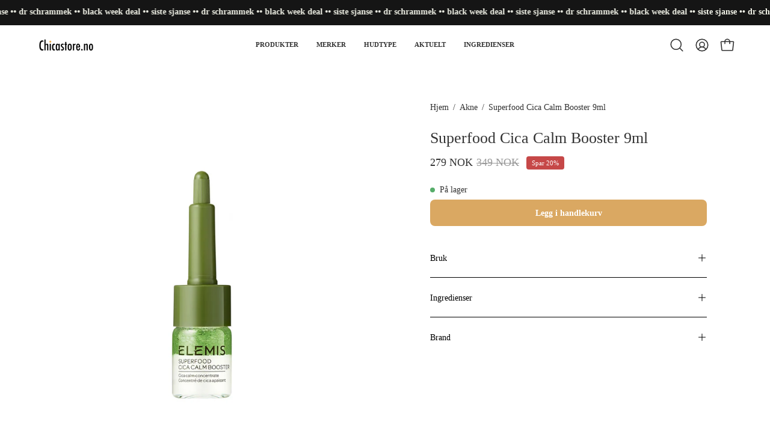

--- FILE ---
content_type: text/html; charset=utf-8
request_url: https://chicastore.no/products/elemis-superfood-cica-calm-booster-9ml
body_size: 42423
content:
<!doctype html>
<html class="no-js no-touch page-loading" lang="nb">
<head>
               <script type='text/javascript'>var easylockdownLocationDisabled = true;</script> <script type='text/javascript' src='//chicastore.no/apps/easylockdown/easylockdown-1.0.8.min.js' data-no-instant></script> <script type='text/javascript'>if( typeof InstantClick == 'object' ) easylockdown.clearData();</script> <style type="text/css">#easylockdown-password-form{padding:30px 0;text-align:center}#easylockdown-wrapper,.easylockdown-form-holder{display:inline-block}#easylockdown-password{vertical-align:top;margin-bottom:16px;padding:8px 15px;line-height:1.2em;outline:0;box-shadow:none}#easylockdown-password-error{display:none;color:#fb8077;text-align:left}#easylockdown-password-error.easylockdown-error{border:1px solid #fb8077}#easylockdown-password-form-button:not(.easylockdown-native-styles){vertical-align:top;display:inline-block!important;height:auto!important;padding:8px 15px;background:#777;border-radius:3px;color:#fff!important;line-height:1.2em;text-decoration:none!important}.easylockdown-instantclick-fix,.easylockdown-item-selector{position:absolute;z-index:-999;display:none;height:0;width:0;font-size:0;line-height:0}.easylockdown-collection-item[data-eld-loc-can],.easylockdown-item-selector+*,.easylockdown-item[data-eld-loc-can]{display:none}.easylockdown404-content-container{padding:50px;text-align:center}.easylockdown404-title-holder .easylockdown-title-404{display:block;margin:0 0 1rem;font-size:2rem;line-height:2.5rem}</style> 











<script type='text/javascript'>
  if( typeof easylockdown == 'object' ) {
    easylockdown.localeRootUrl = '';
    easylockdown.routerByLocation(); 

    easylockdown.onReady(function(e){
      easylockdown.hideAllLinks();
    });
  }
</script><meta charset="utf-8">

<style>
  .easylockdown-content[style="display:none;"]{
    display: block !important;
    visibility: hidden;
  }
</style>

<meta http-equiv="X-UA-Compatible" content="IE=edge">
<meta name="viewport" content="width=device-width, height=device-height, initial-scale=1.0, minimum-scale=1.0">
<link rel="canonical" href="https://chicastore.no/products/elemis-superfood-cica-calm-booster-9ml"><link rel="preload" as="image" href="//chicastore.no/cdn/shop/t/54/assets/loading.svg?v=91665432863842511931738237813"><style data-shopify>
  .no-js.page-loading .loading-overlay,
  html:not(.page-loading) .loading-overlay { opacity: 0; visibility: hidden; pointer-events: none; animation: fadeOut 1s ease; transition: visibility 0s linear 1s; }

  .loading-overlay { position: fixed; top: 0; left: 0; z-index: 99999; width: 100vw; height: 100vh; display: flex; align-items: center; justify-content: center; background: var(--overlay-bg, var(--COLOR-BLACK-WHITE)); }</style><link rel="shortcut icon" href="//chicastore.no/cdn/shop/files/chicastore-favicon_32x32.png?v=1724918348" type="image/png">
<title>Superfood Cica Calm Booster - Elemis
  
  
   &ndash; Chicastore</title><meta name="description" content="Elemis Superfood CICA Calm Booster er et veganvennlig konsentrat med prebiotika og fermentert agave og cica som er rike på antioksidanter og bidrar til å minimere porer. Kjøp Elemis-produkter i vår nettbutikk med gratis frakt.">

<meta property="og:site_name" content="Chicastore">
<meta property="og:url" content="https://chicastore.no/products/elemis-superfood-cica-calm-booster-9ml">
<meta property="og:title" content="Superfood Cica Calm Booster - Elemis">
<meta property="og:type" content="product">
<meta property="og:description" content="Elemis Superfood CICA Calm Booster er et veganvennlig konsentrat med prebiotika og fermentert agave og cica som er rike på antioksidanter og bidrar til å minimere porer. Kjøp Elemis-produkter i vår nettbutikk med gratis frakt."><meta property="og:image" content="http://chicastore.no/cdn/shop/products/elemis-superfood-cica-calm-booster.jpg?v=1569319907">
  <meta property="og:image:secure_url" content="https://chicastore.no/cdn/shop/products/elemis-superfood-cica-calm-booster.jpg?v=1569319907">
  <meta property="og:image:width" content="1024">
  <meta property="og:image:height" content="1024"><meta property="og:price:amount" content="279">
  <meta property="og:price:currency" content="NOK"><meta name="twitter:card" content="summary_large_image">
<meta name="twitter:title" content="Superfood Cica Calm Booster - Elemis">
<meta name="twitter:description" content="Elemis Superfood CICA Calm Booster er et veganvennlig konsentrat med prebiotika og fermentert agave og cica som er rike på antioksidanter og bidrar til å minimere porer. Kjøp Elemis-produkter i vår nettbutikk med gratis frakt."><style data-shopify>
    
    
    @font-face {
  font-family: Chivo;
  font-weight: 400;
  font-style: normal;
  font-display: swap;
  src: url("//chicastore.no/cdn/fonts/chivo/chivo_n4.059fadbbf52d9f02350103459eb216e4b24c4661.woff2") format("woff2"),
       url("//chicastore.no/cdn/fonts/chivo/chivo_n4.f2f8fca8b7ff9f510fa7f09ffe5448b3504bccf5.woff") format("woff");
}


    

    

    

    

    

    

    

    
:root {--COLOR-PRIMARY-OPPOSITE: #ffffff;
      --COLOR-PRIMARY-LIGHTEN-DARKEN-ALPHA-20: rgba(208, 145, 57, 0.2);
      --COLOR-PRIMARY-LIGHTEN-DARKEN-ALPHA-30: rgba(208, 145, 57, 0.3);

      --PRIMARY-BUTTONS-COLOR-BG: #daa862;
      --PRIMARY-BUTTONS-COLOR-TEXT: #ffffff;
      --PRIMARY-BUTTONS-COLOR-TEXT-ALPHA-10: rgba(255, 255, 255, 0.1);
      --PRIMARY-BUTTONS-COLOR-BORDER: #daa862;
      --PRIMARY-BUTTONS-COLOR-HOVER: rgba(255, 255, 255, 0.2);

      --PRIMARY-BUTTONS-COLOR-LIGHTEN-DARKEN: #d09139;

      --PRIMARY-BUTTONS-COLOR-ALPHA-05: rgba(218, 168, 98, 0.05);
      --PRIMARY-BUTTONS-COLOR-ALPHA-10: rgba(218, 168, 98, 0.1);
      --PRIMARY-BUTTONS-COLOR-ALPHA-50: rgba(218, 168, 98, 0.5);--COLOR-SECONDARY-OPPOSITE: #ffffff;
      --COLOR-SECONDARY-OPPOSITE-ALPHA-20: rgba(255, 255, 255, 0.2);
      --COLOR-SECONDARY-LIGHTEN-DARKEN-ALPHA-20: rgba(77, 77, 77, 0.2);
      --COLOR-SECONDARY-LIGHTEN-DARKEN-ALPHA-30: rgba(77, 77, 77, 0.3);

      --SECONDARY-BUTTONS-COLOR-BG: #333333;
      --SECONDARY-BUTTONS-COLOR-TEXT: #ffffff;
      --SECONDARY-BUTTONS-COLOR-TEXT-ALPHA-10: rgba(255, 255, 255, 0.1);
      --SECONDARY-BUTTONS-COLOR-BORDER: #333333;

      --SECONDARY-BUTTONS-COLOR-ALPHA-05: rgba(51, 51, 51, 0.05);
      --SECONDARY-BUTTONS-COLOR-ALPHA-10: rgba(51, 51, 51, 0.1);
      --SECONDARY-BUTTONS-COLOR-ALPHA-50: rgba(51, 51, 51, 0.5);--OUTLINE-BUTTONS-PRIMARY-BG: transparent;
      --OUTLINE-BUTTONS-PRIMARY-TEXT: #daa862;
      --OUTLINE-BUTTONS-PRIMARY-TEXT-ALPHA-10: rgba(218, 168, 98, 0.1);
      --OUTLINE-BUTTONS-PRIMARY-BORDER: #daa862;
      --OUTLINE-BUTTONS-PRIMARY-BG-HOVER: rgba(208, 145, 57, 0.2);

      --OUTLINE-BUTTONS-SECONDARY-BG: transparent;
      --OUTLINE-BUTTONS-SECONDARY-TEXT: #333333;
      --OUTLINE-BUTTONS-SECONDARY-TEXT-ALPHA-10: rgba(51, 51, 51, 0.1);
      --OUTLINE-BUTTONS-SECONDARY-BORDER: #333333;
      --OUTLINE-BUTTONS-SECONDARY-BG-HOVER: rgba(77, 77, 77, 0.2);

      --OUTLINE-BUTTONS-WHITE-BG: transparent;
      --OUTLINE-BUTTONS-WHITE-TEXT: #ffffff;
      --OUTLINE-BUTTONS-WHITE-TEXT-ALPHA-10: rgba(255, 255, 255, 0.1);
      --OUTLINE-BUTTONS-WHITE-BORDER: #ffffff;

      --OUTLINE-BUTTONS-BLACK-BG: transparent;
      --OUTLINE-BUTTONS-BLACK-TEXT: #000000;
      --OUTLINE-BUTTONS-BLACK-TEXT-ALPHA-10: rgba(0, 0, 0, 0.1);
      --OUTLINE-BUTTONS-BLACK-BORDER: #000000;--OUTLINE-SOLID-BUTTONS-PRIMARY-BG: #daa862;
      --OUTLINE-SOLID-BUTTONS-PRIMARY-TEXT: #ffffff;
      --OUTLINE-SOLID-BUTTONS-PRIMARY-TEXT-ALPHA-10: rgba(255, 255, 255, 0.1);
      --OUTLINE-SOLID-BUTTONS-PRIMARY-BORDER: #ffffff;
      --OUTLINE-SOLID-BUTTONS-PRIMARY-BG-HOVER: rgba(255, 255, 255, 0.2);

      --OUTLINE-SOLID-BUTTONS-SECONDARY-BG: #333333;
      --OUTLINE-SOLID-BUTTONS-SECONDARY-TEXT: #ffffff;
      --OUTLINE-SOLID-BUTTONS-SECONDARY-TEXT-ALPHA-10: rgba(255, 255, 255, 0.1);
      --OUTLINE-SOLID-BUTTONS-SECONDARY-BORDER: #ffffff;
      --OUTLINE-SOLID-BUTTONS-SECONDARY-BG-HOVER: rgba(255, 255, 255, 0.2);

      --OUTLINE-SOLID-BUTTONS-WHITE-BG: #ffffff;
      --OUTLINE-SOLID-BUTTONS-WHITE-TEXT: #000000;
      --OUTLINE-SOLID-BUTTONS-WHITE-TEXT-ALPHA-10: rgba(0, 0, 0, 0.1);
      --OUTLINE-SOLID-BUTTONS-WHITE-BORDER: #000000;

      --OUTLINE-SOLID-BUTTONS-BLACK-BG: #000000;
      --OUTLINE-SOLID-BUTTONS-BLACK-TEXT: #ffffff;
      --OUTLINE-SOLID-BUTTONS-BLACK-TEXT-ALPHA-10: rgba(255, 255, 255, 0.1);
      --OUTLINE-SOLID-BUTTONS-BLACK-BORDER: #ffffff;--COLOR-HEADING: #333333;
      --COLOR-TEXT: #333333;
      --COLOR-TEXT-DARKEN: #000000;
      --COLOR-TEXT-LIGHTEN: #666666;
      --COLOR-TEXT-ALPHA-5: rgba(51, 51, 51, 0.05);
      --COLOR-TEXT-ALPHA-8: rgba(51, 51, 51, 0.08);
      --COLOR-TEXT-ALPHA-10: rgba(51, 51, 51, 0.1);
      --COLOR-TEXT-ALPHA-15: rgba(51, 51, 51, 0.15);
      --COLOR-TEXT-ALPHA-20: rgba(51, 51, 51, 0.2);
      --COLOR-TEXT-ALPHA-25: rgba(51, 51, 51, 0.25);
      --COLOR-TEXT-ALPHA-50: rgba(51, 51, 51, 0.5);
      --COLOR-TEXT-ALPHA-60: rgba(51, 51, 51, 0.6);
      --COLOR-TEXT-ALPHA-85: rgba(51, 51, 51, 0.85);

      --COLOR-BG: #ffffff;
      --COLOR-BG-ALPHA-25: rgba(255, 255, 255, 0.25);
      --COLOR-BG-ALPHA-35: rgba(255, 255, 255, 0.35);
      --COLOR-BG-ALPHA-60: rgba(255, 255, 255, 0.6);
      --COLOR-BG-ALPHA-65: rgba(255, 255, 255, 0.65);
      --COLOR-BG-ALPHA-85: rgba(255, 255, 255, 0.85);
      --COLOR-BG-DARKEN: #e6e6e6;
      --COLOR-BG-LIGHTEN-DARKEN: #e6e6e6;
      --COLOR-BG-LIGHTEN-DARKEN-SHIMMER-BG: #fafafa;
      --COLOR-BG-LIGHTEN-DARKEN-SHIMMER-EFFECT: #f5f5f5;
      --COLOR-BG-LIGHTEN-DARKEN-SHIMMER-ENHANCEMENT: #000000;
      --COLOR-BG-LIGHTEN-DARKEN-FOREGROUND: #f7f7f7;
      --COLOR-BG-LIGHTEN-DARKEN-HIGHLIGHT: #fcfcfc;
      --COLOR-BG-LIGHTEN-DARKEN-SEARCH-LOADER: #cccccc;
      --COLOR-BG-LIGHTEN-DARKEN-SEARCH-LOADER-LINE: #e6e6e6;
      --COLOR-BG-LIGHTEN-DARKEN-2: #cdcdcd;
      --COLOR-BG-LIGHTEN-DARKEN-3: #c0c0c0;
      --COLOR-BG-LIGHTEN-DARKEN-4: #b3b3b3;
      --COLOR-BG-LIGHTEN-DARKEN-5: #a6a6a6;
      --COLOR-BG-LIGHTEN-DARKEN-6: #9a9a9a;
      --COLOR-BG-LIGHTEN-DARKEN-CONTRAST: #b3b3b3;
      --COLOR-BG-LIGHTEN-DARKEN-CONTRAST-2: #a6a6a6;
      --COLOR-BG-LIGHTEN-DARKEN-CONTRAST-3: #999999;
      --COLOR-BG-LIGHTEN-DARKEN-CONTRAST-4: #8c8c8c;
      --COLOR-BG-LIGHTEN-DARKEN-CONTRAST-5: #808080;
      --COLOR-BG-LIGHTEN-DARKEN-CONTRAST-6: #737373;

      --COLOR-BG-SECONDARY: #fcfcfc;
      --COLOR-BG-SECONDARY-LIGHTEN-DARKEN: #e3e3e3;
      --COLOR-BG-SECONDARY-LIGHTEN-DARKEN-CONTRAST: #7d7d7d;

      --COLOR-INPUT-BG: #ffffff;

      --COLOR-ACCENT: #dfac63;
      --COLOR-ACCENT-TEXT: #fff;
      --COLOR-ACCENT-MIX-ALPHA: rgba(112, 86, 50, 0.1);

      --COLOR-BORDER: #d3d3d3;
      --COLOR-BORDER-ALPHA-15: rgba(211, 211, 211, 0.15);
      --COLOR-BORDER-ALPHA-30: rgba(211, 211, 211, 0.3);
      --COLOR-BORDER-ALPHA-50: rgba(211, 211, 211, 0.5);
      --COLOR-BORDER-ALPHA-65: rgba(211, 211, 211, 0.65);
      --COLOR-BORDER-LIGHTEN-DARKEN: #868686;
      --COLOR-BORDER-HAIRLINE: #f7f7f7;

      --COLOR-SALE-BG: #c94141;
      --COLOR-SALE-TEXT: #ffffff;
      --COLOR-CUSTOM-BG: #0B0B0B;
      --COLOR-CUSTOM-TEXT: #fcfcfc;
      --COLOR-SOLD-BG: #cecece;
      --COLOR-SOLD-TEXT: #6c6c6c;
      --COLOR-SAVING-BG: #c64848;
      --COLOR-SAVING-TEXT: #ffffff;

      --COLOR-WHITE-BLACK: #fff;
      --COLOR-BLACK-WHITE: #000;
      --COLOR-BLACK-WHITE-ALPHA-25: rgba(0, 0, 0, 0.25);
      --COLOR-BLACK-WHITE-ALPHA-34: rgba(0, 0, 0, 0.34);
      --COLOR-BG-OVERLAY: rgba(255, 255, 255, 0.5);--COLOR-DISABLED-GREY: rgba(51, 51, 51, 0.05);
      --COLOR-DISABLED-GREY-DARKEN: rgba(51, 51, 51, 0.45);
      --COLOR-ERROR: #D02E2E;
      --COLOR-ERROR-BG: #f3cbcb;
      --COLOR-SUCCESS: #56AD6A;
      --COLOR-SUCCESS-BG: #ECFEF0;
      --COLOR-WARN: #ECBD5E;
      --COLOR-TRANSPARENT: rgba(255, 255, 255, 0);

      --COLOR-WHITE: #ffffff;
      --COLOR-WHITE-DARKEN: #f2f2f2;
      --COLOR-WHITE-ALPHA-10: rgba(255, 255, 255, 0.1);
      --COLOR-WHITE-ALPHA-20: rgba(255, 255, 255, 0.2);
      --COLOR-WHITE-ALPHA-25: rgba(255, 255, 255, 0.25);
      --COLOR-WHITE-ALPHA-50: rgba(255, 255, 255, 0.5);
      --COLOR-WHITE-ALPHA-60: rgba(255, 255, 255, 0.6);
      --COLOR-BLACK: #000000;
      --COLOR-BLACK-LIGHTEN: #1a1a1a;
      --COLOR-BLACK-ALPHA-10: rgba(0, 0, 0, 0.1);
      --COLOR-BLACK-ALPHA-20: rgba(0, 0, 0, 0.2);
      --COLOR-BLACK-ALPHA-25: rgba(0, 0, 0, 0.25);
      --COLOR-BLACK-ALPHA-50: rgba(0, 0, 0, 0.5);
      --COLOR-BLACK-ALPHA-60: rgba(0, 0, 0, 0.6);--FONT-STACK-BODY: "New York", Iowan Old Style, Apple Garamond, Baskerville, Times New Roman, Droid Serif, Times, Source Serif Pro, serif, Apple Color Emoji, Segoe UI Emoji, Segoe UI Symbol;
      --FONT-STYLE-BODY: normal;
      --FONT-STYLE-BODY-ITALIC: italic;
      --FONT-ADJUST-BODY: 1.0;

      --FONT-WEIGHT-BODY: 400;
      --FONT-WEIGHT-BODY-LIGHT: 300;
      --FONT-WEIGHT-BODY-MEDIUM: 500;
      --FONT-WEIGHT-BODY-BOLD: 700;

      --FONT-STACK-HEADING: "New York", Iowan Old Style, Apple Garamond, Baskerville, Times New Roman, Droid Serif, Times, Source Serif Pro, serif, Apple Color Emoji, Segoe UI Emoji, Segoe UI Symbol;
      --FONT-STYLE-HEADING: normal;
      --FONT-STYLE-HEADING-ITALIC: italic;
      --FONT-ADJUST-HEADING: 1.0;

      --FONT-WEIGHT-HEADING: 400;
      --FONT-WEIGHT-HEADING-LIGHT: 300;
      --FONT-WEIGHT-HEADING-MEDIUM: 500;
      --FONT-WEIGHT-HEADING-BOLD: 600;

      --FONT-STACK-NAV: "New York", Iowan Old Style, Apple Garamond, Baskerville, Times New Roman, Droid Serif, Times, Source Serif Pro, serif, Apple Color Emoji, Segoe UI Emoji, Segoe UI Symbol;
      --FONT-STYLE-NAV: normal;
      --FONT-STYLE-NAV-ITALIC: italic;
      --FONT-ADJUST-NAV: 0.85;
      --FONT-ADJUST-NAV-TOP-LEVEL: 0.7;

      --FONT-WEIGHT-NAV: 400;
      --FONT-WEIGHT-NAV-LIGHT: 300;
      --FONT-WEIGHT-NAV-MEDIUM: 500;
      --FONT-WEIGHT-NAV-BOLD: 600;

      --FONT-ADJUST-PRODUCT-GRID: 0.75;
      --FONT-ADJUST-PRODUCT-GRID-HEADING: 0.85;

      --FONT-ADJUST-BADGES: 0.9;

      --FONT-STACK-BUTTON: "New York", Iowan Old Style, Apple Garamond, Baskerville, Times New Roman, Droid Serif, Times, Source Serif Pro, serif, Apple Color Emoji, Segoe UI Emoji, Segoe UI Symbol;
      --FONT-STYLE-BUTTON: normal;
      --FONT-STYLE-BUTTON-ITALIC: italic;
      --FONT-ADJUST-SMALL-BUTTON: 0.9;
      --FONT-ADJUST-MEDIUM-BUTTON: 0.9;
      --FONT-ADJUST-LARGE-BUTTON: 0.9;

      --FONT-WEIGHT-BUTTON: 700;
      --FONT-WEIGHT-BUTTON-MEDIUM: 500;
      --FONT-WEIGHT-BUTTON-BOLD: 600;

      --FONT-STACK-SUBHEADING: "New York", Iowan Old Style, Apple Garamond, Baskerville, Times New Roman, Droid Serif, Times, Source Serif Pro, serif, Apple Color Emoji, Segoe UI Emoji, Segoe UI Symbol;
      --FONT-STYLE-SUBHEADING: normal;
      --FONT-ADJUST-SUBHEADING: 1.0;

      --FONT-WEIGHT-SUBHEADING: 400;
      --FONT-WEIGHT-SUBHEADING-BOLD: 600;

      --FONT-STACK-LABEL: "New York", Iowan Old Style, Apple Garamond, Baskerville, Times New Roman, Droid Serif, Times, Source Serif Pro, serif, Apple Color Emoji, Segoe UI Emoji, Segoe UI Symbol;
      --FONT-STYLE-LABEL: normal;
      --FONT-ADJUST-LABEL: 0.65;

      --FONT-STACK-HIGHLIGHT: Chivo, sans-serif;
      --FONT-STYLE-HIGHLIGHT: normal;
      --FONT-WEIGHT-HIGHLIGHT: 400;

      --FONT-WEIGHT-LABEL: 600;

      --LETTER-SPACING-NAV: 0.0em;
      --LETTER-SPACING-HEADING: 0.0em;
      --LETTER-SPACING-SUBHEADING: 0.0em;
      --LETTER-SPACING-BUTTON: 0.0em;
      --LETTER-SPACING-LABEL: 0.05em;

      --BUTTON-TEXT-CAPS: none;
      --HEADING-TEXT-CAPS: none;
      --SUBHEADING-TEXT-CAPS: uppercase;
      --LABEL-TEXT-CAPS: uppercase;--FONT-SIZE-INPUT: 1.0rem;--RADIUS: 8px;
      --RADIUS-SMALL: 8px;
      --RADIUS-TINY: 8px;
      --RADIUS-CHECKBOX: 4px;
      --RADIUS-TEXTAREA: 8px;--RADIUS-BADGE: 4px;--PRODUCT-MEDIA-PADDING-TOP: 110.0%;--BORDER-WIDTH: 1px;--STROKE-WIDTH: 12px;--SITE-WIDTH: 1440px;
      --SITE-WIDTH-NARROW: 840px;

      
      --SMALL-BUTTON-WIDTH: 50px;
      --MEDIUM-BUTTON-WIDTH: 150px;
      --LARGE-BUTTON-WIDTH: 200px;
      --SMALL-BUTTON-HEIGHT: 20px;
      --MEDIUM-BUTTON-HEIGHT: 20px;
      --LARGE-BUTTON-HEIGHT: 20px;--COLOR-UPSELLS-BG: #F1EFE8;
      --COLOR-UPSELLS-TEXT: #0B0B0B;
      --COLOR-UPSELLS-TEXT-LIGHTEN: #3e3e3e;
      --COLOR-UPSELLS-DISABLED-GREY-DARKEN: rgba(11, 11, 11, 0.45);
      --UPSELLS-HEIGHT: 150px;
      --UPSELLS-IMAGE-WIDTH: 30%;--ICON-ARROW-RIGHT: url( "//chicastore.no/cdn/shop/t/54/assets/icon-chevron-right.svg?v=115618353204357621731738237813" );--loading-svg: url( "//chicastore.no/cdn/shop/t/54/assets/loading.svg?v=91665432863842511931738237813" );
      --icon-check: url( "//chicastore.no/cdn/shop/t/54/assets/icon-check.svg?v=175316081881880408121738237813" );
      --icon-check-swatch: url( "//chicastore.no/cdn/shop/t/54/assets/icon-check-swatch.svg?v=131897745589030387781738237813" );
      --icon-zoom-in: url( "//chicastore.no/cdn/shop/t/54/assets/icon-zoom-in.svg?v=157433013461716915331738237813" );
      --icon-zoom-out: url( "//chicastore.no/cdn/shop/t/54/assets/icon-zoom-out.svg?v=164909107869959372931738237813" );--collection-sticky-bar-height: 0px;
      --collection-image-padding-top: 60%;

      --drawer-width: 400px;
      --drawer-transition: transform 0.4s cubic-bezier(0.46, 0.01, 0.32, 1);--gutter: 60px;
      --gutter-mobile: 20px;
      --grid-gutter: 20px;
      --grid-gutter-mobile: 35px;--inner: 20px;
      --inner-tablet: 18px;
      --inner-mobile: 16px;--grid: repeat(4, minmax(0, 1fr));
      --grid-tablet: repeat(3, minmax(0, 1fr));
      --grid-mobile: repeat(2, minmax(0, 1fr));
      --megamenu-grid: repeat(4, minmax(0, 1fr));
      --grid-row: 1 / span 4;--scrollbar-width: 0px;--overlay: #000;
      --overlay-opacity: 1;--swatch-width: 38px;
      --swatch-height: 26px;
      --swatch-size: 32px;
      --swatch-size-mobile: 30px;

      
      --move-offset: 20px;

      
      --autoplay-speed: 2200ms;
    }

    
.cart__item__image:after,
    .product__media__container:after,
    .products-list__item__image:after,
    .products-list__item__image-bg:after,
    .blog-item__product__image:after {
      content: '';
      position: absolute;
      z-index: 1;
      inset: 0;
      background: rgba(0, 0, 0, .03);
      pointer-events: none;
    }.product-upsell__image:after,
    .popup-quick-view__nav-media:after,
    .product-gallery__media--image:after,
    .product-gallery__media--onboarding:after,
    .product-single__thumbnail-link:after {
      content: '';
      position: absolute;
      z-index: 1;
      inset: 0;
      background: rgba(0, 0, 0, .03);
      pointer-events: none;
    }</style><link href="//chicastore.no/cdn/shop/t/54/assets/theme.css?v=122456792655390156981738237813" rel="stylesheet" type="text/css" media="all" /><script
  type="text/javascript"
>
    if (window.MSInputMethodContext && document.documentMode) {
      var scripts = document.getElementsByTagName('script')[0];
      var polyfill = document.createElement("script");
      polyfill.defer = true;
      polyfill.src = "//chicastore.no/cdn/shop/t/54/assets/ie11.js?v=164037955086922138091738237813";

      scripts.parentNode.insertBefore(polyfill, scripts);

      document.documentElement.classList.add('ie11');
    } else {
      document.documentElement.className = document.documentElement.className.replace('no-js', 'js');
    }

    let root = '/';
    if (root[root.length - 1] !== '/') {
      root = `${root}/`;
    }

    window.theme = {
      routes: {
        root: root,
        cart_url: "\/cart",
        cart_add_url: "\/cart\/add",
        cart_change_url: "\/cart\/change",
        shop_url: "https:\/\/chicastore.no",
        searchUrl: '/search',
        predictiveSearchUrl: '/search/suggest',
        product_recommendations_url: "\/recommendations\/products"
      },
      assets: {
        photoswipe: '//chicastore.no/cdn/shop/t/54/assets/photoswipe.js?v=162613001030112971491738237813',
        smoothscroll: '//chicastore.no/cdn/shop/t/54/assets/smoothscroll.js?v=37906625415260927261738237813',
        no_image: "//chicastore.no/cdn/shopifycloud/storefront/assets/no-image-2048-a2addb12_1024x.gif",
        swatches: '//chicastore.no/cdn/shop/t/54/assets/swatches.json?v=108341084980828767351738237813',
        base: "//chicastore.no/cdn/shop/t/54/assets/"
      },
      strings: {
        add_to_cart: "Legg i handlekurv",
        cart_acceptance_error: "",
        cart_empty: "Din handlekurv er tom",
        cart_price: "Pris",
        cart_quantity: "Antall",
        cart_items_one: "{{count}} vare",
        cart_items_many: "{{count}} varer",
        cart_title: "Handlekurv",
        cart_total: "Total",
        continue_shopping: "Fortsett å handle",
        free: "Gratis",
        limit_error: "",
        preorder: "Forhåndsbestill",
        remove: "Fjern",
        sale_badge_text: "Tilbud",
        saving_badge: "",
        saving_up_to_badge: "",
        sold_out: "Utsolgt",
        subscription: "",
        unavailable: "ikke tilgjengelig",
        unit_price_label: "",
        unit_price_separator: "",
        zero_qty_error: "",
        delete_confirm: "",
        newsletter_product_availability: "Varsle meg når produktet er tilbake!"
      },
      icons: {
        plus: '<svg aria-hidden="true" focusable="false" role="presentation" class="icon icon-toggle-plus" viewBox="0 0 192 192"><path d="M30 96h132M96 30v132" stroke="currentColor" stroke-linecap="round" stroke-linejoin="round"/></svg>',
        minus: '<svg aria-hidden="true" focusable="false" role="presentation" class="icon icon-toggle-minus" viewBox="0 0 192 192"><path d="M30 96h132" stroke="currentColor" stroke-linecap="round" stroke-linejoin="round"/></svg>',
        close: '<svg aria-hidden="true" focusable="false" role="presentation" class="icon icon-close" viewBox="0 0 192 192"><path d="M150 42 42 150M150 150 42 42" stroke="currentColor" stroke-linecap="round" stroke-linejoin="round"/></svg>'
      },
      settings: {
        animationsEnabled: false,
        cartType: "drawer",
        enableAcceptTerms: false,
        enableInfinityScroll: true,
        enablePaymentButton: true,
        gridImageSize: "contain",
        gridImageAspectRatio: 1.1,
        mobileMenuBehaviour: "trigger",
        productGridHover: "image",
        savingBadgeType: "percentage",
        showSaleBadge: true,
        showSoldBadge: true,
        showSavingBadge: true,
        quickBuy: "quick_buy",
        suggestArticles: false,
        suggestCollections: true,
        suggestProducts: true,
        suggestPages: false,
        suggestionsResultsLimit: 8,
        currency_code_enable: true,
        hideInventoryCount: true,
        colorSwatchesType: "native",
        atcButtonShowPrice: false,
        buynowButtonColor: "btn--white",
        buynowButtonStyle: "btn--solid-border",
        buynowButtonSize: "btn--medium",
      },
      sizes: {
        mobile: 480,
        small: 768,
        large: 1024,
        widescreen: 1440
      },
      moneyFormat: "{{amount_no_decimals}} kr",
      moneyWithCurrencyFormat: "{{amount_no_decimals}} NOK",
      subtotal: 0,
      current_iso_code: "NOK",
      info: {
        name: 'Palo Alto'
      },
      version: '6.1.0'
    };
    window.PaloAlto = window.PaloAlto || {};
    window.slate = window.slate || {};
    window.isHeaderTransparent = false;
    window.stickyHeaderHeight = 60;
    window.lastWindowWidth = window.innerWidth || document.documentElement.clientWidth;
</script><script src="//chicastore.no/cdn/shop/t/54/assets/vendor.js?v=164905933048751944601738237813" defer="defer"></script>
<script src="//chicastore.no/cdn/shop/t/54/assets/theme.js?v=94194314452998988301738237813" defer="defer"></script><script>window.performance && window.performance.mark && window.performance.mark('shopify.content_for_header.start');</script><meta name="google-site-verification" content="jfQUqW5tJdOXM4gJv-xYrc6JYncXeDxNnioZBPoS0Ko">
<meta id="shopify-digital-wallet" name="shopify-digital-wallet" content="/25023778/digital_wallets/dialog">
<link rel="alternate" type="application/json+oembed" href="https://chicastore.no/products/elemis-superfood-cica-calm-booster-9ml.oembed">
<script async="async" src="/checkouts/internal/preloads.js?locale=nb-NO"></script>
<script id="shopify-features" type="application/json">{"accessToken":"596fb2208b94ad30ca6a94a27504b6f5","betas":["rich-media-storefront-analytics"],"domain":"chicastore.no","predictiveSearch":true,"shopId":25023778,"locale":"nb"}</script>
<script>var Shopify = Shopify || {};
Shopify.shop = "chicabergen.myshopify.com";
Shopify.locale = "nb";
Shopify.currency = {"active":"NOK","rate":"1.0"};
Shopify.country = "NO";
Shopify.theme = {"name":"Updated copy of Opprinnelig kode","id":147986514132,"schema_name":"Palo Alto","schema_version":"6.1.0","theme_store_id":777,"role":"main"};
Shopify.theme.handle = "null";
Shopify.theme.style = {"id":null,"handle":null};
Shopify.cdnHost = "chicastore.no/cdn";
Shopify.routes = Shopify.routes || {};
Shopify.routes.root = "/";</script>
<script type="module">!function(o){(o.Shopify=o.Shopify||{}).modules=!0}(window);</script>
<script>!function(o){function n(){var o=[];function n(){o.push(Array.prototype.slice.apply(arguments))}return n.q=o,n}var t=o.Shopify=o.Shopify||{};t.loadFeatures=n(),t.autoloadFeatures=n()}(window);</script>
<script id="shop-js-analytics" type="application/json">{"pageType":"product"}</script>
<script defer="defer" async type="module" src="//chicastore.no/cdn/shopifycloud/shop-js/modules/v2/client.init-shop-cart-sync_ConesK7g.nb.esm.js"></script>
<script defer="defer" async type="module" src="//chicastore.no/cdn/shopifycloud/shop-js/modules/v2/chunk.common_LPWxloNj.esm.js"></script>
<script type="module">
  await import("//chicastore.no/cdn/shopifycloud/shop-js/modules/v2/client.init-shop-cart-sync_ConesK7g.nb.esm.js");
await import("//chicastore.no/cdn/shopifycloud/shop-js/modules/v2/chunk.common_LPWxloNj.esm.js");

  window.Shopify.SignInWithShop?.initShopCartSync?.({"fedCMEnabled":true,"windoidEnabled":true});

</script>
<script>(function() {
  var isLoaded = false;
  function asyncLoad() {
    if (isLoaded) return;
    isLoaded = true;
    var urls = ["https:\/\/chimpstatic.com\/mcjs-connected\/js\/users\/6123ea4c0390f8262072c5a3f\/db44089ceb5e61bb549c4e93f.js?shop=chicabergen.myshopify.com","https:\/\/quizify.arhamcommerce.com\/js\/shortcode.js?shop=chicabergen.myshopify.com","https:\/\/js.smile.io\/v1\/smile-shopify.js?shop=chicabergen.myshopify.com","https:\/\/cdn.shopify.com\/s\/files\/1\/2048\/3941\/t\/31\/assets\/shop_by_brand_20200319.min.js?v=12018184616002728737\u0026shop=chicabergen.myshopify.com","https:\/\/intg.snapchat.com\/shopify\/shopify-scevent-init.js?id=7afe5651-ade5-4fa6-a2f9-2e5d27a95cac\u0026shop=chicabergen.myshopify.com","https:\/\/schemaplusfiles.s3.amazonaws.com\/loader.min.js?shop=chicabergen.myshopify.com","https:\/\/cdn-loyalty.yotpo.com\/loader\/GqpbzIrBg8x8ejuMavytxg.js?shop=chicabergen.myshopify.com","\/\/cdn.shopify.com\/proxy\/83a2e7065662942059e03e8d80fcd9b7e712dc6133b1304e8418bd54f7702ab5\/storage.googleapis.com\/adnabu-shopify\/online-store\/b77acf967ed84ff897b2f72d1710234752.min.js?shop=chicabergen.myshopify.com\u0026sp-cache-control=cHVibGljLCBtYXgtYWdlPTkwMA","https:\/\/ecommplugins-scripts.trustpilot.com\/v2.1\/js\/header.min.js?settings=eyJrZXkiOiIxam13ZVRzdTlUMkthRTh1In0=\u0026v=2.5\u0026shop=chicabergen.myshopify.com","https:\/\/ecommplugins-scripts.trustpilot.com\/v2.1\/js\/success.min.js?settings=eyJrZXkiOiIxam13ZVRzdTlUMkthRTh1IiwidCI6WyJvcmRlcnMvZnVsZmlsbGVkIl0sInYiOiIifQ==\u0026shop=chicabergen.myshopify.com","https:\/\/ecommplugins-trustboxsettings.trustpilot.com\/chicabergen.myshopify.com.js?settings=1759835949360\u0026shop=chicabergen.myshopify.com","https:\/\/load.fomo.com\/api\/v1\/-O0lpMRSWg5fnsEMtu8f5Q\/load.js?shop=chicabergen.myshopify.com"];
    for (var i = 0; i < urls.length; i++) {
      var s = document.createElement('script');
      s.type = 'text/javascript';
      s.async = true;
      s.src = urls[i];
      var x = document.getElementsByTagName('script')[0];
      x.parentNode.insertBefore(s, x);
    }
  };
  if(window.attachEvent) {
    window.attachEvent('onload', asyncLoad);
  } else {
    window.addEventListener('load', asyncLoad, false);
  }
})();</script>
<script id="__st">var __st={"a":25023778,"offset":3600,"reqid":"753d87a2-9e6f-49fa-9096-ad3a6f2a1ef6-1764507898","pageurl":"chicastore.no\/products\/elemis-superfood-cica-calm-booster-9ml","u":"3731edc89254","p":"product","rtyp":"product","rid":4160205127811};</script>
<script>window.ShopifyPaypalV4VisibilityTracking = true;</script>
<script id="captcha-bootstrap">!function(){'use strict';const t='contact',e='account',n='new_comment',o=[[t,t],['blogs',n],['comments',n],[t,'customer']],c=[[e,'customer_login'],[e,'guest_login'],[e,'recover_customer_password'],[e,'create_customer']],r=t=>t.map((([t,e])=>`form[action*='/${t}']:not([data-nocaptcha='true']) input[name='form_type'][value='${e}']`)).join(','),a=t=>()=>t?[...document.querySelectorAll(t)].map((t=>t.form)):[];function s(){const t=[...o],e=r(t);return a(e)}const i='password',u='form_key',d=['recaptcha-v3-token','g-recaptcha-response','h-captcha-response',i],f=()=>{try{return window.sessionStorage}catch{return}},m='__shopify_v',_=t=>t.elements[u];function p(t,e,n=!1){try{const o=window.sessionStorage,c=JSON.parse(o.getItem(e)),{data:r}=function(t){const{data:e,action:n}=t;return t[m]||n?{data:e,action:n}:{data:t,action:n}}(c);for(const[e,n]of Object.entries(r))t.elements[e]&&(t.elements[e].value=n);n&&o.removeItem(e)}catch(o){console.error('form repopulation failed',{error:o})}}const l='form_type',E='cptcha';function T(t){t.dataset[E]=!0}const w=window,h=w.document,L='Shopify',v='ce_forms',y='captcha';let A=!1;((t,e)=>{const n=(g='f06e6c50-85a8-45c8-87d0-21a2b65856fe',I='https://cdn.shopify.com/shopifycloud/storefront-forms-hcaptcha/ce_storefront_forms_captcha_hcaptcha.v1.5.2.iife.js',D={infoText:'Beskyttet av hCaptcha',privacyText:'Personvern',termsText:'Vilkår'},(t,e,n)=>{const o=w[L][v],c=o.bindForm;if(c)return c(t,g,e,D).then(n);var r;o.q.push([[t,g,e,D],n]),r=I,A||(h.body.append(Object.assign(h.createElement('script'),{id:'captcha-provider',async:!0,src:r})),A=!0)});var g,I,D;w[L]=w[L]||{},w[L][v]=w[L][v]||{},w[L][v].q=[],w[L][y]=w[L][y]||{},w[L][y].protect=function(t,e){n(t,void 0,e),T(t)},Object.freeze(w[L][y]),function(t,e,n,w,h,L){const[v,y,A,g]=function(t,e,n){const i=e?o:[],u=t?c:[],d=[...i,...u],f=r(d),m=r(i),_=r(d.filter((([t,e])=>n.includes(e))));return[a(f),a(m),a(_),s()]}(w,h,L),I=t=>{const e=t.target;return e instanceof HTMLFormElement?e:e&&e.form},D=t=>v().includes(t);t.addEventListener('submit',(t=>{const e=I(t);if(!e)return;const n=D(e)&&!e.dataset.hcaptchaBound&&!e.dataset.recaptchaBound,o=_(e),c=g().includes(e)&&(!o||!o.value);(n||c)&&t.preventDefault(),c&&!n&&(function(t){try{if(!f())return;!function(t){const e=f();if(!e)return;const n=_(t);if(!n)return;const o=n.value;o&&e.removeItem(o)}(t);const e=Array.from(Array(32),(()=>Math.random().toString(36)[2])).join('');!function(t,e){_(t)||t.append(Object.assign(document.createElement('input'),{type:'hidden',name:u})),t.elements[u].value=e}(t,e),function(t,e){const n=f();if(!n)return;const o=[...t.querySelectorAll(`input[type='${i}']`)].map((({name:t})=>t)),c=[...d,...o],r={};for(const[a,s]of new FormData(t).entries())c.includes(a)||(r[a]=s);n.setItem(e,JSON.stringify({[m]:1,action:t.action,data:r}))}(t,e)}catch(e){console.error('failed to persist form',e)}}(e),e.submit())}));const S=(t,e)=>{t&&!t.dataset[E]&&(n(t,e.some((e=>e===t))),T(t))};for(const o of['focusin','change'])t.addEventListener(o,(t=>{const e=I(t);D(e)&&S(e,y())}));const B=e.get('form_key'),M=e.get(l),P=B&&M;t.addEventListener('DOMContentLoaded',(()=>{const t=y();if(P)for(const e of t)e.elements[l].value===M&&p(e,B);[...new Set([...A(),...v().filter((t=>'true'===t.dataset.shopifyCaptcha))])].forEach((e=>S(e,t)))}))}(h,new URLSearchParams(w.location.search),n,t,e,['guest_login'])})(!0,!0)}();</script>
<script integrity="sha256-52AcMU7V7pcBOXWImdc/TAGTFKeNjmkeM1Pvks/DTgc=" data-source-attribution="shopify.loadfeatures" defer="defer" src="//chicastore.no/cdn/shopifycloud/storefront/assets/storefront/load_feature-81c60534.js" crossorigin="anonymous"></script>
<script data-source-attribution="shopify.dynamic_checkout.dynamic.init">var Shopify=Shopify||{};Shopify.PaymentButton=Shopify.PaymentButton||{isStorefrontPortableWallets:!0,init:function(){window.Shopify.PaymentButton.init=function(){};var t=document.createElement("script");t.src="https://chicastore.no/cdn/shopifycloud/portable-wallets/latest/portable-wallets.nb.js",t.type="module",document.head.appendChild(t)}};
</script>
<script data-source-attribution="shopify.dynamic_checkout.buyer_consent">
  function portableWalletsHideBuyerConsent(e){var t=document.getElementById("shopify-buyer-consent"),n=document.getElementById("shopify-subscription-policy-button");t&&n&&(t.classList.add("hidden"),t.setAttribute("aria-hidden","true"),n.removeEventListener("click",e))}function portableWalletsShowBuyerConsent(e){var t=document.getElementById("shopify-buyer-consent"),n=document.getElementById("shopify-subscription-policy-button");t&&n&&(t.classList.remove("hidden"),t.removeAttribute("aria-hidden"),n.addEventListener("click",e))}window.Shopify?.PaymentButton&&(window.Shopify.PaymentButton.hideBuyerConsent=portableWalletsHideBuyerConsent,window.Shopify.PaymentButton.showBuyerConsent=portableWalletsShowBuyerConsent);
</script>
<script data-source-attribution="shopify.dynamic_checkout.cart.bootstrap">document.addEventListener("DOMContentLoaded",(function(){function t(){return document.querySelector("shopify-accelerated-checkout-cart, shopify-accelerated-checkout")}if(t())Shopify.PaymentButton.init();else{new MutationObserver((function(e,n){t()&&(Shopify.PaymentButton.init(),n.disconnect())})).observe(document.body,{childList:!0,subtree:!0})}}));
</script>
<link id="shopify-accelerated-checkout-styles" rel="stylesheet" media="screen" href="https://chicastore.no/cdn/shopifycloud/portable-wallets/latest/accelerated-checkout-backwards-compat.css" crossorigin="anonymous">
<style id="shopify-accelerated-checkout-cart">
        #shopify-buyer-consent {
  margin-top: 1em;
  display: inline-block;
  width: 100%;
}

#shopify-buyer-consent.hidden {
  display: none;
}

#shopify-subscription-policy-button {
  background: none;
  border: none;
  padding: 0;
  text-decoration: underline;
  font-size: inherit;
  cursor: pointer;
}

#shopify-subscription-policy-button::before {
  box-shadow: none;
}

      </style>

<script>window.performance && window.performance.mark && window.performance.mark('shopify.content_for_header.end');</script>


<!-- BEGIN app block: shopify://apps/yotpo-product-reviews/blocks/settings/eb7dfd7d-db44-4334-bc49-c893b51b36cf -->


  <script type="text/javascript" src="https://cdn-widgetsrepository.yotpo.com/v1/loader/2fyW85ouVUT1J3GYyNotTUnrP2hbyYVmOcVnSNXT?languageCode=nb" async></script>



  
<!-- END app block --><!-- BEGIN app block: shopify://apps/yotpo-product-reviews/blocks/reviews_tab/eb7dfd7d-db44-4334-bc49-c893b51b36cf -->



<!-- END app block --><!-- BEGIN app block: shopify://apps/sitemap-noindex-pro-seo/blocks/app-embed/4d815e2c-5af0-46ba-8301-d0f9cf660031 --><script>
        var currentParameters = window.location.search;

        if(currentParameters != '') {
          var urlPath = '/products/elemis-superfood-cica-calm-booster-9ml';
          var url = urlPath + currentParameters;
          var checkQueryParameters = '/collections/alle-produkter/skinceuticals?page=2,/collections/nyheter?page=2,/collections/skinceuticals?page=2,/collections/ansiktskrem/dagkrem?page=3,/collections/ansiktskrem/dagkrem?page=2,/collections/maske?page=1,/collections/maske?page=2,/collections/elemis/elemis?page=4,/collections/elemis?page=4,/collections/elemis/elemis?page=3,/collections/elemis?page=3,/collections/vendors?q=Chica%20Bergen,/collections/types?q=Vippeserum,/collections/types?q=Sol,/collections/types?q=Mascara,/collections/types?q=Mann,/collections/types?q=Gavekort,/collections/vendors?q=Grande%20Cosmetics,/collections/types?q=Massasjeolje,/collections/all?page=11,/collections/all?page=10,/collections/vendors?q=Oxygenetix,/collections/vendors?page=4&q=Elemis,/collections/vendors?page=1&q=Elemis,/collections/types?q=olje,/collections/types?q=Fotkrem,/collections/types?q=Dusjkrem,/collections/types?q=Antiage,/collections/types?q=%C3%98yemaske,/collections/all?page=9,/collections/all?page=8,/collections/all?page=13,/collections/all?page=12,/collections/all/elemis?page=4,/collections/all/elemis?page=1,/collections/vendors?q=Elizabeth%20Arden%20PRO,/collections/vendors?page=5&q=Elemis,/collections/vendors?page=3&q=Elemis,/collections/vendors?page=2&q=Elemis,/collections/types?q=Toner,/collections/types?q=Pudder,/collections/types?q=Primer,/collections/types?q=Kroppsskrubb,/collections/types?q=Fot,/collections/types?page=1&q=Serum,/collections/all?page=7,/collections/all?page=6,/collections/all?page=15,/collections/all?page=14,/collections/all/serum?page=1,/collections/all/linjer-rynker?page=1,/collections/all/elemis?page=5,/collections/all/elemis?page=3,/collections/all/elemis?page=2,/collections/all/ansiktsmaske?page=1,/collections/all/aldrende-hud?page=1,/collections/vendors?q=r%C3%A5%20oils,/collections/vendors?q=Elemis,/collections/vendors?q=Duve%20medica,/collections/vendors?page=1&q=Priori,/collections/vendors?page=1&q=Exuviance,/collections/types?q=kuldekrem,/collections/types?q=ansiktsspray,/collections/types?q=Leppebalm,/collections/types?q=Hudprogram,/collections/types?q=Ansiktsvann,/collections/types?q=%C3%98yeserum,/collections/types?page=3&q=Serum,/collections/types?page=2&q=Serum,/collections/types?page=1&q=Spesialprodukt,/collections/types?page=1&q=Rens,/collections/types?page=1&q=Dagkrem,/collections/all?page=5,/collections/all?page=4,/collections/all?page=17,/collections/all?page=16,/collections/all?page=1,/collections/all/torr-hud?page=4,/collections/all/torr-hud?page=1,/collections/all/serum?page=3,/collections/all/serum?page=2,/collections/all/sensitiv-hud?page=1,/collections/all/rosacea?page=1,/collections/all/priori?page=1,/collections/all/pigmenteringer?page=1,/collections/all/peeling?page=1,/collections/all/normal-hud?page=4,/collections/all/normal-hud?page=1,/collections/all/nattkrem?page=1,/collections/all/linjer-rynker?page=3,/collections/all/linjer-rynker?page=2,/collections/all/kombinasjonshud?page=1,/collections/all/fet-hud?page=1,/collections/all/exuviance?page=1,/collections/all/elixir-cosmeceuticals?page=1,/collections/all/dr-schrammek?page=1,/collections/all/dagkrem?page=1,/collections/all/ansiktsrens?page=1,/collections/all/ansiktsmaske?page=2,/collections/all/aldrende-hud?page=4,/collections/all/aldrende-hud?page=3,/collections/all/aldrende-hud?page=2,/blogs/produkter?page=1,/collections/vendors?q=Schrammek,/collections/vendors?q=Matis,/collections/vendors?q=Dermaceutic,/collections/vendors?q=Crystal%20Clear,/collections/vendors?q=BareMinerals,/collections/vendors?page=3&q=Exuviance,/collections/vendors?page=2&q=Priori,/collections/vendors?page=2&q=Exuviance,/collections/types?q=kit,/collections/types?q=Sololje,/collections/types?q=Solkrem,/collections/types?q=Serum,/collections/types?q=Selvbruning,/collections/types?q=Nattkrem,/collections/types?q=Maske,/collections/types?q=Kroppsolje,/collections/types?q=Kroppskrem,/collections/types?q=Kampanjeprodukt,/collections/types?q=Julegavesett,/collections/types?q=H%C3%A5ndkrem,/collections/types?q=Gavesett,/collections/types?q=Foundation,/collections/types?q=Bodylotion,/collections/types?q=Ansiktsmaske,/collections/types?q=Ampulle,/collections/types?q=Adventskalender,/collections/types?q=%C3%98yekrem,/collections/types?page=3&q=Rens,/collections/types?page=2&q=Spesialprodukt,/collections/types?page=2&q=Rens,/collections/types?page=2&q=Dagkrem,/collections/all?page=3,/collections/all?page=2,/collections/all?page=18,/collections/all/torr-hud?page=5,/collections/all/torr-hud?page=3,/collections/all/torr-hud?page=2,/collections/all/sensitiv-hud?page=3,/collections/all/sensitiv-hud?page=2,/collections/all/rosacea?page=2,/collections/all/priori?page=2,/collections/all/pigmenteringer?page=2,/collections/all/peeling?page=2,/collections/all/normal-hud?page=5,/collections/all/normal-hud?page=3,/collections/all/normal-hud?page=2,/collections/all/nattkrem?page=3,/collections/all/nattkrem?page=2,/collections/all/kombinasjonshud?page=2,/collections/all/fet-hud?page=2,/collections/all/exuviance?page=3,/collections/all/exuviance?page=2,/collections/all/elixir-cosmeceuticals?page=3,/collections/all/elixir-cosmeceuticals?page=2,/collections/all/dr-schrammek?page=4,/collections/all/dr-schrammek?page=3,/collections/all/dr-schrammek?page=2,/collections/all/dagkrem?page=3,/collections/all/dagkrem?page=2,/collections/all/ansiktsrens?page=2,/blogs/produkter?page=2,/collections/vendors?q=Priori,/collections/vendors?q=Lova%20Skin,/collections/vendors?q=Lipsmart,/collections/vendors?q=Exuviance,/collections/vendors?q=Elixir%20Cosmeceuticals,/collections/vendors?q=Dr.%20Schrammek,/collections/types?q=Spesialprodukt,/collections/types?q=Rens,/collections/types?q=Peeling,/collections/types?q=Dagkrem,/collections/types?q=24%20timers%20krem,/collections/alle-produkter/products/priori-mineral-skincare-spf25?variant=30144558104612,/collections/alle-produkter/products/priori-mineral-skincare-spf25?variant=30144558071844,/collections/alle-produkter/products/priori-mineral-skincare-spf25?variant=30144558039076,/collections/alle-produkter/products/priori-mineral-skincare-spf25?variant=30144558006308,/collections/alle-produkter/products/priori-mineral-skincare-spf25?variant=30144557973540,/collections/alle-produkter/elixir-cosmeceuticals?page=1,/collections/elixir-cosmeceuticals-hudpleie/normal-hud?page=1,/collections/elixir-cosmeceuticals-hudpleie/elixir-cosmeceuticals?page=1,/collections/alle-produkter/elixir-cosmeceuticals?page=3,/collections/alle-produkter/elixir-cosmeceuticals?page=2,/collections/elixir-cosmeceuticals-hudpleie/normal-hud?page=2,/collections/elixir-cosmeceuticals-hudpleie/elixir-cosmeceuticals?page=3,/collections/elixir-cosmeceuticals-hudpleie/elixir-cosmeceuticals?page=2,/collections/priori/products/priori-mineral-skincare-spf25?variant=30144558104612,/collections/priori/products/priori-mineral-skincare-spf25?variant=30144558071844,/collections/priori/products/priori-mineral-skincare-spf25?variant=30144558039076,/collections/priori/products/priori-mineral-skincare-spf25?variant=30144558006308,/collections/priori/products/priori-mineral-skincare-spf25?variant=30144557973540,/collections/dr-schrammek-regulating/products/dr-shrammek-blemish-balm?variant=11569987158052,/collections/dr-schrammek-regulating/products/dr-shrammek-blemish-balm?variant=11569987125284,/collections/dr-schrammek-regulating/products/dr-shrammek-blemish-balm?variant=11569987092516,/collections/best-sellers/products/dr-shrammek-blemish-balm?variant=11569987158052,/collections/best-sellers/products/dr-shrammek-blemish-balm?variant=11569987125284,/collections/best-sellers/products/dr-shrammek-blemish-balm?variant=11569987092516,/collections/best-sellers-no/products/dr-shrammek-blemish-balm?variant=11569987158052,/collections/best-sellers-no/products/dr-shrammek-blemish-balm?variant=11569987125284,/collections/best-sellers-no/products/dr-shrammek-blemish-balm?variant=11569987092516,/collections/alle-produkter/products/dr-shrammek-blemish-balm?variant=11569987158052,/collections/alle-produkter/products/dr-shrammek-blemish-balm?variant=11569987125284,/collections/alle-produkter/products/dr-shrammek-blemish-balm?variant=11569987092516,/collections/dr-schrammek/products/dr-shrammek-blemish-balm?variant=11569987158052,/collections/dr-schrammek/products/dr-shrammek-blemish-balm?variant=11569987125284,/collections/dr-schrammek/products/dr-shrammek-blemish-balm?variant=11569987092516,/collections/bestselgere/products/dr-shrammek-blemish-balm?variant=11569987158052,/collections/bestselgere/products/dr-shrammek-blemish-balm?variant=11569987125284,/collections/bestselgere/products/dr-shrammek-blemish-balm?variant=11569987092516,/collections/ansiktskrem/products/dr-shrammek-blemish-balm?variant=11569987158052,/collections/ansiktskrem/products/dr-shrammek-blemish-balm?variant=11569987125284,/collections/ansiktskrem/products/dr-shrammek-blemish-balm?variant=11569987092516'
          if(checkQueryParameters != '') {
            var checkQueryParameters = checkQueryParameters.split(',');
          }
          var processNoIndexNoFollow = false;

          if(document.readyState === "complete" || (document.readyState !== "loading" && !document.documentElement.doScroll)) {
            var processNoIndexNoFollow = true;
          } else {
            var processNoIndexNoFollow = true;
          }

          if(processNoIndexNoFollow == true) {
            var metaRobotsFound = false;

            for (i = 0; i < checkQueryParameters.length; i++) {
              var checkParameters = url.includes(checkQueryParameters[i]);

              if(checkParameters == true) {
                metaRobotsFound = true;
                break;
              }
            }

            if(metaRobotsFound == true) {
              var metaRobots = document.getElementsByName("robots");
              for(var i=metaRobots.length-1;i>=0;i--)
              {
                metaRobots[i].parentNode.removeChild(metaRobots[i]);
              }

              var meta = document.createElement('meta');
              meta.name = "robots";
              meta.content = "noindex,nofollow";
              document.getElementsByTagName('head')[0].appendChild(meta);
            }
          }
        }
      </script>
<!-- END app block --><!-- BEGIN app block: shopify://apps/pagefly-page-builder/blocks/app-embed/83e179f7-59a0-4589-8c66-c0dddf959200 -->

<!-- BEGIN app snippet: pagefly-cro-ab-testing-main -->







<script>
  ;(function () {
    const url = new URL(window.location)
    const viewParam = url.searchParams.get('view')
    if (viewParam && viewParam.includes('variant-pf-')) {
      url.searchParams.set('pf_v', viewParam)
      url.searchParams.delete('view')
      window.history.replaceState({}, '', url)
    }
  })()
</script>



<script type='module'>
  
  window.PAGEFLY_CRO = window.PAGEFLY_CRO || {}

  window.PAGEFLY_CRO['data_debug'] = {
    original_template_suffix: "all_products",
    allow_ab_test: false,
    ab_test_start_time: 0,
    ab_test_end_time: 0,
    today_date_time: 1764507898000,
  }
  window.PAGEFLY_CRO['GA4'] = { enabled: false}
</script>

<!-- END app snippet -->








  <script src='https://cdn.shopify.com/extensions/019ab8b7-b405-72b9-87ae-0de484e56781/pagefly-page-builder-200/assets/pagefly-helper.js' defer='defer'></script>

  <script src='https://cdn.shopify.com/extensions/019ab8b7-b405-72b9-87ae-0de484e56781/pagefly-page-builder-200/assets/pagefly-general-helper.js' defer='defer'></script>

  <script src='https://cdn.shopify.com/extensions/019ab8b7-b405-72b9-87ae-0de484e56781/pagefly-page-builder-200/assets/pagefly-snap-slider.js' defer='defer'></script>

  <script src='https://cdn.shopify.com/extensions/019ab8b7-b405-72b9-87ae-0de484e56781/pagefly-page-builder-200/assets/pagefly-slideshow-v3.js' defer='defer'></script>

  <script src='https://cdn.shopify.com/extensions/019ab8b7-b405-72b9-87ae-0de484e56781/pagefly-page-builder-200/assets/pagefly-slideshow-v4.js' defer='defer'></script>

  <script src='https://cdn.shopify.com/extensions/019ab8b7-b405-72b9-87ae-0de484e56781/pagefly-page-builder-200/assets/pagefly-glider.js' defer='defer'></script>

  <script src='https://cdn.shopify.com/extensions/019ab8b7-b405-72b9-87ae-0de484e56781/pagefly-page-builder-200/assets/pagefly-slideshow-v1-v2.js' defer='defer'></script>

  <script src='https://cdn.shopify.com/extensions/019ab8b7-b405-72b9-87ae-0de484e56781/pagefly-page-builder-200/assets/pagefly-product-media.js' defer='defer'></script>

  <script src='https://cdn.shopify.com/extensions/019ab8b7-b405-72b9-87ae-0de484e56781/pagefly-page-builder-200/assets/pagefly-product.js' defer='defer'></script>


<script id='pagefly-helper-data' type='application/json'>
  {
    "page_optimization": {
      "assets_prefetching": false
    },
    "elements_asset_mapper": {
      "Accordion": "https://cdn.shopify.com/extensions/019ab8b7-b405-72b9-87ae-0de484e56781/pagefly-page-builder-200/assets/pagefly-accordion.js",
      "Accordion3": "https://cdn.shopify.com/extensions/019ab8b7-b405-72b9-87ae-0de484e56781/pagefly-page-builder-200/assets/pagefly-accordion3.js",
      "CountDown": "https://cdn.shopify.com/extensions/019ab8b7-b405-72b9-87ae-0de484e56781/pagefly-page-builder-200/assets/pagefly-countdown.js",
      "GMap1": "https://cdn.shopify.com/extensions/019ab8b7-b405-72b9-87ae-0de484e56781/pagefly-page-builder-200/assets/pagefly-gmap.js",
      "GMap2": "https://cdn.shopify.com/extensions/019ab8b7-b405-72b9-87ae-0de484e56781/pagefly-page-builder-200/assets/pagefly-gmap.js",
      "GMapBasicV2": "https://cdn.shopify.com/extensions/019ab8b7-b405-72b9-87ae-0de484e56781/pagefly-page-builder-200/assets/pagefly-gmap.js",
      "GMapAdvancedV2": "https://cdn.shopify.com/extensions/019ab8b7-b405-72b9-87ae-0de484e56781/pagefly-page-builder-200/assets/pagefly-gmap.js",
      "HTML.Video": "https://cdn.shopify.com/extensions/019ab8b7-b405-72b9-87ae-0de484e56781/pagefly-page-builder-200/assets/pagefly-htmlvideo.js",
      "HTML.Video2": "https://cdn.shopify.com/extensions/019ab8b7-b405-72b9-87ae-0de484e56781/pagefly-page-builder-200/assets/pagefly-htmlvideo2.js",
      "HTML.Video3": "https://cdn.shopify.com/extensions/019ab8b7-b405-72b9-87ae-0de484e56781/pagefly-page-builder-200/assets/pagefly-htmlvideo2.js",
      "BackgroundVideo": "https://cdn.shopify.com/extensions/019ab8b7-b405-72b9-87ae-0de484e56781/pagefly-page-builder-200/assets/pagefly-htmlvideo2.js",
      "Instagram": "https://cdn.shopify.com/extensions/019ab8b7-b405-72b9-87ae-0de484e56781/pagefly-page-builder-200/assets/pagefly-instagram.js",
      "Instagram2": "https://cdn.shopify.com/extensions/019ab8b7-b405-72b9-87ae-0de484e56781/pagefly-page-builder-200/assets/pagefly-instagram.js",
      "Insta3": "https://cdn.shopify.com/extensions/019ab8b7-b405-72b9-87ae-0de484e56781/pagefly-page-builder-200/assets/pagefly-instagram3.js",
      "Tabs": "https://cdn.shopify.com/extensions/019ab8b7-b405-72b9-87ae-0de484e56781/pagefly-page-builder-200/assets/pagefly-tab.js",
      "Tabs3": "https://cdn.shopify.com/extensions/019ab8b7-b405-72b9-87ae-0de484e56781/pagefly-page-builder-200/assets/pagefly-tab3.js",
      "ProductBox": "https://cdn.shopify.com/extensions/019ab8b7-b405-72b9-87ae-0de484e56781/pagefly-page-builder-200/assets/pagefly-cart.js",
      "FBPageBox2": "https://cdn.shopify.com/extensions/019ab8b7-b405-72b9-87ae-0de484e56781/pagefly-page-builder-200/assets/pagefly-facebook.js",
      "FBLikeButton2": "https://cdn.shopify.com/extensions/019ab8b7-b405-72b9-87ae-0de484e56781/pagefly-page-builder-200/assets/pagefly-facebook.js",
      "TwitterFeed2": "https://cdn.shopify.com/extensions/019ab8b7-b405-72b9-87ae-0de484e56781/pagefly-page-builder-200/assets/pagefly-twitter.js",
      "Paragraph4": "https://cdn.shopify.com/extensions/019ab8b7-b405-72b9-87ae-0de484e56781/pagefly-page-builder-200/assets/pagefly-paragraph4.js",

      "AliReviews": "https://cdn.shopify.com/extensions/019ab8b7-b405-72b9-87ae-0de484e56781/pagefly-page-builder-200/assets/pagefly-3rd-elements.js",
      "BackInStock": "https://cdn.shopify.com/extensions/019ab8b7-b405-72b9-87ae-0de484e56781/pagefly-page-builder-200/assets/pagefly-3rd-elements.js",
      "GloboBackInStock": "https://cdn.shopify.com/extensions/019ab8b7-b405-72b9-87ae-0de484e56781/pagefly-page-builder-200/assets/pagefly-3rd-elements.js",
      "GrowaveWishlist": "https://cdn.shopify.com/extensions/019ab8b7-b405-72b9-87ae-0de484e56781/pagefly-page-builder-200/assets/pagefly-3rd-elements.js",
      "InfiniteOptionsShopPad": "https://cdn.shopify.com/extensions/019ab8b7-b405-72b9-87ae-0de484e56781/pagefly-page-builder-200/assets/pagefly-3rd-elements.js",
      "InkybayProductPersonalizer": "https://cdn.shopify.com/extensions/019ab8b7-b405-72b9-87ae-0de484e56781/pagefly-page-builder-200/assets/pagefly-3rd-elements.js",
      "LimeSpot": "https://cdn.shopify.com/extensions/019ab8b7-b405-72b9-87ae-0de484e56781/pagefly-page-builder-200/assets/pagefly-3rd-elements.js",
      "Loox": "https://cdn.shopify.com/extensions/019ab8b7-b405-72b9-87ae-0de484e56781/pagefly-page-builder-200/assets/pagefly-3rd-elements.js",
      "Opinew": "https://cdn.shopify.com/extensions/019ab8b7-b405-72b9-87ae-0de484e56781/pagefly-page-builder-200/assets/pagefly-3rd-elements.js",
      "Powr": "https://cdn.shopify.com/extensions/019ab8b7-b405-72b9-87ae-0de484e56781/pagefly-page-builder-200/assets/pagefly-3rd-elements.js",
      "ProductReviews": "https://cdn.shopify.com/extensions/019ab8b7-b405-72b9-87ae-0de484e56781/pagefly-page-builder-200/assets/pagefly-3rd-elements.js",
      "PushOwl": "https://cdn.shopify.com/extensions/019ab8b7-b405-72b9-87ae-0de484e56781/pagefly-page-builder-200/assets/pagefly-3rd-elements.js",
      "ReCharge": "https://cdn.shopify.com/extensions/019ab8b7-b405-72b9-87ae-0de484e56781/pagefly-page-builder-200/assets/pagefly-3rd-elements.js",
      "Rivyo": "https://cdn.shopify.com/extensions/019ab8b7-b405-72b9-87ae-0de484e56781/pagefly-page-builder-200/assets/pagefly-3rd-elements.js",
      "TrackingMore": "https://cdn.shopify.com/extensions/019ab8b7-b405-72b9-87ae-0de484e56781/pagefly-page-builder-200/assets/pagefly-3rd-elements.js",
      "Vitals": "https://cdn.shopify.com/extensions/019ab8b7-b405-72b9-87ae-0de484e56781/pagefly-page-builder-200/assets/pagefly-3rd-elements.js",
      "Wiser": "https://cdn.shopify.com/extensions/019ab8b7-b405-72b9-87ae-0de484e56781/pagefly-page-builder-200/assets/pagefly-3rd-elements.js"
    },
    "custom_elements_mapper": {
      "pf-click-action-element": "https://cdn.shopify.com/extensions/019ab8b7-b405-72b9-87ae-0de484e56781/pagefly-page-builder-200/assets/pagefly-click-action-element.js",
      "pf-dialog-element": "https://cdn.shopify.com/extensions/019ab8b7-b405-72b9-87ae-0de484e56781/pagefly-page-builder-200/assets/pagefly-dialog-element.js"
    }
  }
</script>


<!-- END app block --><!-- BEGIN app block: shopify://apps/yotpo-loyalty-rewards/blocks/loader-app-embed-block/2f9660df-5018-4e02-9868-ee1fb88d6ccd -->
    <script src="https://cdn-widgetsrepository.yotpo.com/v1/loader/GqpbzIrBg8x8ejuMavytxg" async></script>




<!-- END app block --><script src="https://cdn.shopify.com/extensions/019ac359-0bf8-7b89-b5c2-8e36c01b8bc2/js-client-195/assets/pushowl-shopify.js" type="text/javascript" defer="defer"></script>
<script src="https://cdn.shopify.com/extensions/ccbdd469-f512-4c57-b141-841ed61193d4/vipps-mobilepay-companion-13/assets/app.js" type="text/javascript" defer="defer"></script>
<script src="https://cdn.shopify.com/extensions/019aa6da-7a97-7c43-96ef-4bb0f59b1bbd/smile-shopify-app-extensions-250/assets/smile-loader.js" type="text/javascript" defer="defer"></script>
<link href="https://monorail-edge.shopifysvc.com" rel="dns-prefetch">
<script>(function(){if ("sendBeacon" in navigator && "performance" in window) {try {var session_token_from_headers = performance.getEntriesByType('navigation')[0].serverTiming.find(x => x.name == '_s').description;} catch {var session_token_from_headers = undefined;}var session_cookie_matches = document.cookie.match(/_shopify_s=([^;]*)/);var session_token_from_cookie = session_cookie_matches && session_cookie_matches.length === 2 ? session_cookie_matches[1] : "";var session_token = session_token_from_headers || session_token_from_cookie || "";function handle_abandonment_event(e) {var entries = performance.getEntries().filter(function(entry) {return /monorail-edge.shopifysvc.com/.test(entry.name);});if (!window.abandonment_tracked && entries.length === 0) {window.abandonment_tracked = true;var currentMs = Date.now();var navigation_start = performance.timing.navigationStart;var payload = {shop_id: 25023778,url: window.location.href,navigation_start,duration: currentMs - navigation_start,session_token,page_type: "product"};window.navigator.sendBeacon("https://monorail-edge.shopifysvc.com/v1/produce", JSON.stringify({schema_id: "online_store_buyer_site_abandonment/1.1",payload: payload,metadata: {event_created_at_ms: currentMs,event_sent_at_ms: currentMs}}));}}window.addEventListener('pagehide', handle_abandonment_event);}}());</script>
<script id="web-pixels-manager-setup">(function e(e,d,r,n,o){if(void 0===o&&(o={}),!Boolean(null===(a=null===(i=window.Shopify)||void 0===i?void 0:i.analytics)||void 0===a?void 0:a.replayQueue)){var i,a;window.Shopify=window.Shopify||{};var t=window.Shopify;t.analytics=t.analytics||{};var s=t.analytics;s.replayQueue=[],s.publish=function(e,d,r){return s.replayQueue.push([e,d,r]),!0};try{self.performance.mark("wpm:start")}catch(e){}var l=function(){var e={modern:/Edge?\/(1{2}[4-9]|1[2-9]\d|[2-9]\d{2}|\d{4,})\.\d+(\.\d+|)|Firefox\/(1{2}[4-9]|1[2-9]\d|[2-9]\d{2}|\d{4,})\.\d+(\.\d+|)|Chrom(ium|e)\/(9{2}|\d{3,})\.\d+(\.\d+|)|(Maci|X1{2}).+ Version\/(15\.\d+|(1[6-9]|[2-9]\d|\d{3,})\.\d+)([,.]\d+|)( \(\w+\)|)( Mobile\/\w+|) Safari\/|Chrome.+OPR\/(9{2}|\d{3,})\.\d+\.\d+|(CPU[ +]OS|iPhone[ +]OS|CPU[ +]iPhone|CPU IPhone OS|CPU iPad OS)[ +]+(15[._]\d+|(1[6-9]|[2-9]\d|\d{3,})[._]\d+)([._]\d+|)|Android:?[ /-](13[3-9]|1[4-9]\d|[2-9]\d{2}|\d{4,})(\.\d+|)(\.\d+|)|Android.+Firefox\/(13[5-9]|1[4-9]\d|[2-9]\d{2}|\d{4,})\.\d+(\.\d+|)|Android.+Chrom(ium|e)\/(13[3-9]|1[4-9]\d|[2-9]\d{2}|\d{4,})\.\d+(\.\d+|)|SamsungBrowser\/([2-9]\d|\d{3,})\.\d+/,legacy:/Edge?\/(1[6-9]|[2-9]\d|\d{3,})\.\d+(\.\d+|)|Firefox\/(5[4-9]|[6-9]\d|\d{3,})\.\d+(\.\d+|)|Chrom(ium|e)\/(5[1-9]|[6-9]\d|\d{3,})\.\d+(\.\d+|)([\d.]+$|.*Safari\/(?![\d.]+ Edge\/[\d.]+$))|(Maci|X1{2}).+ Version\/(10\.\d+|(1[1-9]|[2-9]\d|\d{3,})\.\d+)([,.]\d+|)( \(\w+\)|)( Mobile\/\w+|) Safari\/|Chrome.+OPR\/(3[89]|[4-9]\d|\d{3,})\.\d+\.\d+|(CPU[ +]OS|iPhone[ +]OS|CPU[ +]iPhone|CPU IPhone OS|CPU iPad OS)[ +]+(10[._]\d+|(1[1-9]|[2-9]\d|\d{3,})[._]\d+)([._]\d+|)|Android:?[ /-](13[3-9]|1[4-9]\d|[2-9]\d{2}|\d{4,})(\.\d+|)(\.\d+|)|Mobile Safari.+OPR\/([89]\d|\d{3,})\.\d+\.\d+|Android.+Firefox\/(13[5-9]|1[4-9]\d|[2-9]\d{2}|\d{4,})\.\d+(\.\d+|)|Android.+Chrom(ium|e)\/(13[3-9]|1[4-9]\d|[2-9]\d{2}|\d{4,})\.\d+(\.\d+|)|Android.+(UC? ?Browser|UCWEB|U3)[ /]?(15\.([5-9]|\d{2,})|(1[6-9]|[2-9]\d|\d{3,})\.\d+)\.\d+|SamsungBrowser\/(5\.\d+|([6-9]|\d{2,})\.\d+)|Android.+MQ{2}Browser\/(14(\.(9|\d{2,})|)|(1[5-9]|[2-9]\d|\d{3,})(\.\d+|))(\.\d+|)|K[Aa][Ii]OS\/(3\.\d+|([4-9]|\d{2,})\.\d+)(\.\d+|)/},d=e.modern,r=e.legacy,n=navigator.userAgent;return n.match(d)?"modern":n.match(r)?"legacy":"unknown"}(),u="modern"===l?"modern":"legacy",c=(null!=n?n:{modern:"",legacy:""})[u],f=function(e){return[e.baseUrl,"/wpm","/b",e.hashVersion,"modern"===e.buildTarget?"m":"l",".js"].join("")}({baseUrl:d,hashVersion:r,buildTarget:u}),m=function(e){var d=e.version,r=e.bundleTarget,n=e.surface,o=e.pageUrl,i=e.monorailEndpoint;return{emit:function(e){var a=e.status,t=e.errorMsg,s=(new Date).getTime(),l=JSON.stringify({metadata:{event_sent_at_ms:s},events:[{schema_id:"web_pixels_manager_load/3.1",payload:{version:d,bundle_target:r,page_url:o,status:a,surface:n,error_msg:t},metadata:{event_created_at_ms:s}}]});if(!i)return console&&console.warn&&console.warn("[Web Pixels Manager] No Monorail endpoint provided, skipping logging."),!1;try{return self.navigator.sendBeacon.bind(self.navigator)(i,l)}catch(e){}var u=new XMLHttpRequest;try{return u.open("POST",i,!0),u.setRequestHeader("Content-Type","text/plain"),u.send(l),!0}catch(e){return console&&console.warn&&console.warn("[Web Pixels Manager] Got an unhandled error while logging to Monorail."),!1}}}}({version:r,bundleTarget:l,surface:e.surface,pageUrl:self.location.href,monorailEndpoint:e.monorailEndpoint});try{o.browserTarget=l,function(e){var d=e.src,r=e.async,n=void 0===r||r,o=e.onload,i=e.onerror,a=e.sri,t=e.scriptDataAttributes,s=void 0===t?{}:t,l=document.createElement("script"),u=document.querySelector("head"),c=document.querySelector("body");if(l.async=n,l.src=d,a&&(l.integrity=a,l.crossOrigin="anonymous"),s)for(var f in s)if(Object.prototype.hasOwnProperty.call(s,f))try{l.dataset[f]=s[f]}catch(e){}if(o&&l.addEventListener("load",o),i&&l.addEventListener("error",i),u)u.appendChild(l);else{if(!c)throw new Error("Did not find a head or body element to append the script");c.appendChild(l)}}({src:f,async:!0,onload:function(){if(!function(){var e,d;return Boolean(null===(d=null===(e=window.Shopify)||void 0===e?void 0:e.analytics)||void 0===d?void 0:d.initialized)}()){var d=window.webPixelsManager.init(e)||void 0;if(d){var r=window.Shopify.analytics;r.replayQueue.forEach((function(e){var r=e[0],n=e[1],o=e[2];d.publishCustomEvent(r,n,o)})),r.replayQueue=[],r.publish=d.publishCustomEvent,r.visitor=d.visitor,r.initialized=!0}}},onerror:function(){return m.emit({status:"failed",errorMsg:"".concat(f," has failed to load")})},sri:function(e){var d=/^sha384-[A-Za-z0-9+/=]+$/;return"string"==typeof e&&d.test(e)}(c)?c:"",scriptDataAttributes:o}),m.emit({status:"loading"})}catch(e){m.emit({status:"failed",errorMsg:(null==e?void 0:e.message)||"Unknown error"})}}})({shopId: 25023778,storefrontBaseUrl: "https://chicastore.no",extensionsBaseUrl: "https://extensions.shopifycdn.com/cdn/shopifycloud/web-pixels-manager",monorailEndpoint: "https://monorail-edge.shopifysvc.com/unstable/produce_batch",surface: "storefront-renderer",enabledBetaFlags: ["2dca8a86"],webPixelsConfigList: [{"id":"1732575444","configuration":"{\"focusDuration\":\"3\"}","eventPayloadVersion":"v1","runtimeContext":"STRICT","scriptVersion":"5267644d2647fc677b620ee257b1625c","type":"APP","apiClientId":1743893,"privacyPurposes":["ANALYTICS","SALE_OF_DATA"],"dataSharingAdjustments":{"protectedCustomerApprovalScopes":["read_customer_personal_data"]}},{"id":"1642463444","configuration":"{\"accountID\":\"chicabergen.myshopify.com\"}","eventPayloadVersion":"v1","runtimeContext":"STRICT","scriptVersion":"795954ee49251f9abea8d261699c1fff","type":"APP","apiClientId":157087,"privacyPurposes":["ANALYTICS","MARKETING","SALE_OF_DATA"],"dataSharingAdjustments":{"protectedCustomerApprovalScopes":["read_customer_address","read_customer_email","read_customer_name","read_customer_personal_data","read_customer_phone"]}},{"id":"1633124564","configuration":"{\"backendUrl\":\"https:\\\/\\\/api.fomo.com\",\"shopifyDomain\":\"chicabergen.myshopify.com\",\"clientId\":\"-O0lpMRSWg5fnsEMtu8f5Q\"}","eventPayloadVersion":"v1","runtimeContext":"STRICT","scriptVersion":"5a36e5577ef3e7397a567604d2706232","type":"APP","apiClientId":155003,"privacyPurposes":["ANALYTICS","MARKETING","SALE_OF_DATA"],"dataSharingAdjustments":{"protectedCustomerApprovalScopes":["read_customer_address","read_customer_email","read_customer_name","read_customer_personal_data"]}},{"id":"442106068","configuration":"{\"config\":\"{\\\"pixel_id\\\":\\\"AW-828887180\\\",\\\"target_country\\\":\\\"NO\\\",\\\"gtag_events\\\":[{\\\"type\\\":\\\"begin_checkout\\\",\\\"action_label\\\":\\\"AW-828887180\\\/aybzCN-o9ooBEIyhn4sD\\\"},{\\\"type\\\":\\\"search\\\",\\\"action_label\\\":\\\"AW-828887180\\\/GE5bCOKo9ooBEIyhn4sD\\\"},{\\\"type\\\":\\\"view_item\\\",\\\"action_label\\\":[\\\"AW-828887180\\\/hALUCNmo9ooBEIyhn4sD\\\",\\\"MC-WEFM5Z88Y1\\\"]},{\\\"type\\\":\\\"purchase\\\",\\\"action_label\\\":[\\\"AW-828887180\\\/yPdbCNao9ooBEIyhn4sD\\\",\\\"MC-WEFM5Z88Y1\\\"]},{\\\"type\\\":\\\"page_view\\\",\\\"action_label\\\":[\\\"AW-828887180\\\/MuMTCNOo9ooBEIyhn4sD\\\",\\\"MC-WEFM5Z88Y1\\\"]},{\\\"type\\\":\\\"add_payment_info\\\",\\\"action_label\\\":\\\"AW-828887180\\\/O5GVCOWo9ooBEIyhn4sD\\\"},{\\\"type\\\":\\\"add_to_cart\\\",\\\"action_label\\\":\\\"AW-828887180\\\/6JTiCNyo9ooBEIyhn4sD\\\"}],\\\"enable_monitoring_mode\\\":false}\"}","eventPayloadVersion":"v1","runtimeContext":"OPEN","scriptVersion":"b2a88bafab3e21179ed38636efcd8a93","type":"APP","apiClientId":1780363,"privacyPurposes":[],"dataSharingAdjustments":{"protectedCustomerApprovalScopes":["read_customer_address","read_customer_email","read_customer_name","read_customer_personal_data","read_customer_phone"]}},{"id":"276463828","configuration":"{\"shopDomain\":\"chicabergen.myshopify.com\"}","eventPayloadVersion":"v1","runtimeContext":"STRICT","scriptVersion":"7f2de0ecb6b420d2fa07cf04a37a4dbf","type":"APP","apiClientId":2436932,"privacyPurposes":["ANALYTICS","MARKETING","SALE_OF_DATA"],"dataSharingAdjustments":{"protectedCustomerApprovalScopes":["read_customer_address","read_customer_email","read_customer_personal_data"]}},{"id":"225575124","configuration":"{\"pixel_id\":\"2404380576336178\",\"pixel_type\":\"facebook_pixel\",\"metaapp_system_user_token\":\"-\"}","eventPayloadVersion":"v1","runtimeContext":"OPEN","scriptVersion":"ca16bc87fe92b6042fbaa3acc2fbdaa6","type":"APP","apiClientId":2329312,"privacyPurposes":["ANALYTICS","MARKETING","SALE_OF_DATA"],"dataSharingAdjustments":{"protectedCustomerApprovalScopes":["read_customer_address","read_customer_email","read_customer_name","read_customer_personal_data","read_customer_phone"]}},{"id":"107151572","configuration":"{\"subdomain\": \"chicabergen\"}","eventPayloadVersion":"v1","runtimeContext":"STRICT","scriptVersion":"ac832d1a78afab03c3f2c3da1ef5eb32","type":"APP","apiClientId":1615517,"privacyPurposes":["ANALYTICS","MARKETING","SALE_OF_DATA"],"dataSharingAdjustments":{"protectedCustomerApprovalScopes":["read_customer_address","read_customer_email","read_customer_name","read_customer_personal_data","read_customer_phone"]}},{"id":"4358356","configuration":"{\"pixelId\":\"7afe5651-ade5-4fa6-a2f9-2e5d27a95cac\"}","eventPayloadVersion":"v1","runtimeContext":"STRICT","scriptVersion":"c119f01612c13b62ab52809eb08154bb","type":"APP","apiClientId":2556259,"privacyPurposes":["ANALYTICS","MARKETING","SALE_OF_DATA"],"dataSharingAdjustments":{"protectedCustomerApprovalScopes":["read_customer_address","read_customer_email","read_customer_name","read_customer_personal_data","read_customer_phone"]}},{"id":"47087828","eventPayloadVersion":"1","runtimeContext":"LAX","scriptVersion":"3","type":"CUSTOM","privacyPurposes":[],"name":"Kelkoo Conversion"},{"id":"53903572","eventPayloadVersion":"1","runtimeContext":"LAX","scriptVersion":"1","type":"CUSTOM","privacyPurposes":["ANALYTICS","MARKETING"],"name":"Kelkoo Leadtag"},{"id":"75301076","eventPayloadVersion":"v1","runtimeContext":"LAX","scriptVersion":"1","type":"CUSTOM","privacyPurposes":["ANALYTICS"],"name":"Google Analytics tag (migrated)"},{"id":"shopify-app-pixel","configuration":"{}","eventPayloadVersion":"v1","runtimeContext":"STRICT","scriptVersion":"0450","apiClientId":"shopify-pixel","type":"APP","privacyPurposes":["ANALYTICS","MARKETING"]},{"id":"shopify-custom-pixel","eventPayloadVersion":"v1","runtimeContext":"LAX","scriptVersion":"0450","apiClientId":"shopify-pixel","type":"CUSTOM","privacyPurposes":["ANALYTICS","MARKETING"]}],isMerchantRequest: false,initData: {"shop":{"name":"Chicastore","paymentSettings":{"currencyCode":"NOK"},"myshopifyDomain":"chicabergen.myshopify.com","countryCode":"NO","storefrontUrl":"https:\/\/chicastore.no"},"customer":null,"cart":null,"checkout":null,"productVariants":[{"price":{"amount":279.2,"currencyCode":"NOK"},"product":{"title":"Superfood Cica Calm Booster 9ml","vendor":"Elemis","id":"4160205127811","untranslatedTitle":"Superfood Cica Calm Booster 9ml","url":"\/products\/elemis-superfood-cica-calm-booster-9ml","type":"Serum"},"id":"30240742015107","image":{"src":"\/\/chicastore.no\/cdn\/shop\/products\/elemis-superfood-cica-calm-booster.jpg?v=1569319907"},"sku":"2250966","title":"Default Title","untranslatedTitle":"Default Title"}],"purchasingCompany":null},},"https://chicastore.no/cdn","ae1676cfwd2530674p4253c800m34e853cb",{"modern":"","legacy":""},{"shopId":"25023778","storefrontBaseUrl":"https:\/\/chicastore.no","extensionBaseUrl":"https:\/\/extensions.shopifycdn.com\/cdn\/shopifycloud\/web-pixels-manager","surface":"storefront-renderer","enabledBetaFlags":"[\"2dca8a86\"]","isMerchantRequest":"false","hashVersion":"ae1676cfwd2530674p4253c800m34e853cb","publish":"custom","events":"[[\"page_viewed\",{}],[\"product_viewed\",{\"productVariant\":{\"price\":{\"amount\":279.2,\"currencyCode\":\"NOK\"},\"product\":{\"title\":\"Superfood Cica Calm Booster 9ml\",\"vendor\":\"Elemis\",\"id\":\"4160205127811\",\"untranslatedTitle\":\"Superfood Cica Calm Booster 9ml\",\"url\":\"\/products\/elemis-superfood-cica-calm-booster-9ml\",\"type\":\"Serum\"},\"id\":\"30240742015107\",\"image\":{\"src\":\"\/\/chicastore.no\/cdn\/shop\/products\/elemis-superfood-cica-calm-booster.jpg?v=1569319907\"},\"sku\":\"2250966\",\"title\":\"Default Title\",\"untranslatedTitle\":\"Default Title\"}}]]"});</script><script>
  window.ShopifyAnalytics = window.ShopifyAnalytics || {};
  window.ShopifyAnalytics.meta = window.ShopifyAnalytics.meta || {};
  window.ShopifyAnalytics.meta.currency = 'NOK';
  var meta = {"product":{"id":4160205127811,"gid":"gid:\/\/shopify\/Product\/4160205127811","vendor":"Elemis","type":"Serum","variants":[{"id":30240742015107,"price":27920,"name":"Superfood Cica Calm Booster 9ml","public_title":null,"sku":"2250966"}],"remote":false},"page":{"pageType":"product","resourceType":"product","resourceId":4160205127811}};
  for (var attr in meta) {
    window.ShopifyAnalytics.meta[attr] = meta[attr];
  }
</script>
<script class="analytics">
  (function () {
    var customDocumentWrite = function(content) {
      var jquery = null;

      if (window.jQuery) {
        jquery = window.jQuery;
      } else if (window.Checkout && window.Checkout.$) {
        jquery = window.Checkout.$;
      }

      if (jquery) {
        jquery('body').append(content);
      }
    };

    var hasLoggedConversion = function(token) {
      if (token) {
        return document.cookie.indexOf('loggedConversion=' + token) !== -1;
      }
      return false;
    }

    var setCookieIfConversion = function(token) {
      if (token) {
        var twoMonthsFromNow = new Date(Date.now());
        twoMonthsFromNow.setMonth(twoMonthsFromNow.getMonth() + 2);

        document.cookie = 'loggedConversion=' + token + '; expires=' + twoMonthsFromNow;
      }
    }

    var trekkie = window.ShopifyAnalytics.lib = window.trekkie = window.trekkie || [];
    if (trekkie.integrations) {
      return;
    }
    trekkie.methods = [
      'identify',
      'page',
      'ready',
      'track',
      'trackForm',
      'trackLink'
    ];
    trekkie.factory = function(method) {
      return function() {
        var args = Array.prototype.slice.call(arguments);
        args.unshift(method);
        trekkie.push(args);
        return trekkie;
      };
    };
    for (var i = 0; i < trekkie.methods.length; i++) {
      var key = trekkie.methods[i];
      trekkie[key] = trekkie.factory(key);
    }
    trekkie.load = function(config) {
      trekkie.config = config || {};
      trekkie.config.initialDocumentCookie = document.cookie;
      var first = document.getElementsByTagName('script')[0];
      var script = document.createElement('script');
      script.type = 'text/javascript';
      script.onerror = function(e) {
        var scriptFallback = document.createElement('script');
        scriptFallback.type = 'text/javascript';
        scriptFallback.onerror = function(error) {
                var Monorail = {
      produce: function produce(monorailDomain, schemaId, payload) {
        var currentMs = new Date().getTime();
        var event = {
          schema_id: schemaId,
          payload: payload,
          metadata: {
            event_created_at_ms: currentMs,
            event_sent_at_ms: currentMs
          }
        };
        return Monorail.sendRequest("https://" + monorailDomain + "/v1/produce", JSON.stringify(event));
      },
      sendRequest: function sendRequest(endpointUrl, payload) {
        // Try the sendBeacon API
        if (window && window.navigator && typeof window.navigator.sendBeacon === 'function' && typeof window.Blob === 'function' && !Monorail.isIos12()) {
          var blobData = new window.Blob([payload], {
            type: 'text/plain'
          });

          if (window.navigator.sendBeacon(endpointUrl, blobData)) {
            return true;
          } // sendBeacon was not successful

        } // XHR beacon

        var xhr = new XMLHttpRequest();

        try {
          xhr.open('POST', endpointUrl);
          xhr.setRequestHeader('Content-Type', 'text/plain');
          xhr.send(payload);
        } catch (e) {
          console.log(e);
        }

        return false;
      },
      isIos12: function isIos12() {
        return window.navigator.userAgent.lastIndexOf('iPhone; CPU iPhone OS 12_') !== -1 || window.navigator.userAgent.lastIndexOf('iPad; CPU OS 12_') !== -1;
      }
    };
    Monorail.produce('monorail-edge.shopifysvc.com',
      'trekkie_storefront_load_errors/1.1',
      {shop_id: 25023778,
      theme_id: 147986514132,
      app_name: "storefront",
      context_url: window.location.href,
      source_url: "//chicastore.no/cdn/s/trekkie.storefront.3c703df509f0f96f3237c9daa54e2777acf1a1dd.min.js"});

        };
        scriptFallback.async = true;
        scriptFallback.src = '//chicastore.no/cdn/s/trekkie.storefront.3c703df509f0f96f3237c9daa54e2777acf1a1dd.min.js';
        first.parentNode.insertBefore(scriptFallback, first);
      };
      script.async = true;
      script.src = '//chicastore.no/cdn/s/trekkie.storefront.3c703df509f0f96f3237c9daa54e2777acf1a1dd.min.js';
      first.parentNode.insertBefore(script, first);
    };
    trekkie.load(
      {"Trekkie":{"appName":"storefront","development":false,"defaultAttributes":{"shopId":25023778,"isMerchantRequest":null,"themeId":147986514132,"themeCityHash":"2802226668917392019","contentLanguage":"nb","currency":"NOK","eventMetadataId":"59507344-370b-4903-9731-36b7c4ea7899"},"isServerSideCookieWritingEnabled":true,"monorailRegion":"shop_domain","enabledBetaFlags":["f0df213a"]},"Session Attribution":{},"S2S":{"facebookCapiEnabled":false,"source":"trekkie-storefront-renderer","apiClientId":580111}}
    );

    var loaded = false;
    trekkie.ready(function() {
      if (loaded) return;
      loaded = true;

      window.ShopifyAnalytics.lib = window.trekkie;

      var originalDocumentWrite = document.write;
      document.write = customDocumentWrite;
      try { window.ShopifyAnalytics.merchantGoogleAnalytics.call(this); } catch(error) {};
      document.write = originalDocumentWrite;

      window.ShopifyAnalytics.lib.page(null,{"pageType":"product","resourceType":"product","resourceId":4160205127811,"shopifyEmitted":true});

      var match = window.location.pathname.match(/checkouts\/(.+)\/(thank_you|post_purchase)/)
      var token = match? match[1]: undefined;
      if (!hasLoggedConversion(token)) {
        setCookieIfConversion(token);
        window.ShopifyAnalytics.lib.track("Viewed Product",{"currency":"NOK","variantId":30240742015107,"productId":4160205127811,"productGid":"gid:\/\/shopify\/Product\/4160205127811","name":"Superfood Cica Calm Booster 9ml","price":"279.20","sku":"2250966","brand":"Elemis","variant":null,"category":"Serum","nonInteraction":true,"remote":false},undefined,undefined,{"shopifyEmitted":true});
      window.ShopifyAnalytics.lib.track("monorail:\/\/trekkie_storefront_viewed_product\/1.1",{"currency":"NOK","variantId":30240742015107,"productId":4160205127811,"productGid":"gid:\/\/shopify\/Product\/4160205127811","name":"Superfood Cica Calm Booster 9ml","price":"279.20","sku":"2250966","brand":"Elemis","variant":null,"category":"Serum","nonInteraction":true,"remote":false,"referer":"https:\/\/chicastore.no\/products\/elemis-superfood-cica-calm-booster-9ml"});
      }
    });


        var eventsListenerScript = document.createElement('script');
        eventsListenerScript.async = true;
        eventsListenerScript.src = "//chicastore.no/cdn/shopifycloud/storefront/assets/shop_events_listener-3da45d37.js";
        document.getElementsByTagName('head')[0].appendChild(eventsListenerScript);

})();</script>
  <script>
  if (!window.ga || (window.ga && typeof window.ga !== 'function')) {
    window.ga = function ga() {
      (window.ga.q = window.ga.q || []).push(arguments);
      if (window.Shopify && window.Shopify.analytics && typeof window.Shopify.analytics.publish === 'function') {
        window.Shopify.analytics.publish("ga_stub_called", {}, {sendTo: "google_osp_migration"});
      }
      console.error("Shopify's Google Analytics stub called with:", Array.from(arguments), "\nSee https://help.shopify.com/manual/promoting-marketing/pixels/pixel-migration#google for more information.");
    };
    if (window.Shopify && window.Shopify.analytics && typeof window.Shopify.analytics.publish === 'function') {
      window.Shopify.analytics.publish("ga_stub_initialized", {}, {sendTo: "google_osp_migration"});
    }
  }
</script>
<script
  defer
  src="https://chicastore.no/cdn/shopifycloud/perf-kit/shopify-perf-kit-2.1.2.min.js"
  data-application="storefront-renderer"
  data-shop-id="25023778"
  data-render-region="gcp-us-east1"
  data-page-type="product"
  data-theme-instance-id="147986514132"
  data-theme-name="Palo Alto"
  data-theme-version="6.1.0"
  data-monorail-region="shop_domain"
  data-resource-timing-sampling-rate="10"
  data-shs="true"
  data-shs-beacon="true"
  data-shs-export-with-fetch="true"
  data-shs-logs-sample-rate="1"
></script>
</head><body id="superfood-cica-calm-booster-elemis" class="template-product body--rounded-corners palette--light  no-outline"><loading-overlay class="loading-overlay"></loading-overlay>
<a class="in-page-link skip-link" data-skip-content href="#MainContent"></a>

  <!-- BEGIN sections: group-header -->
<div id="shopify-section-sections--18972446130388__17604304196801d1f4" class="shopify-section shopify-section-group-group-header">

</div><div id="shopify-section-sections--18972446130388__announcement-bar" class="shopify-section shopify-section-group-group-header announcement-bar-static"><!-- /snippets/announcement.liquid --><link href="//chicastore.no/cdn/shop/t/54/assets/section-announcement.css?v=130937441251008899201738237813" rel="stylesheet" type="text/css" media="all" />

<div class="wrapper--full" data-announcement-bar>

  <div id="announcement-bar--sections--18972446130388__announcement-bar"
    class="section-padding section-marquee"
    data-section-type="announcement-bar"
    data-section-id="sections--18972446130388__announcement-bar"
    
      data-announcement-wrapper
      
    
    >
    
      <div class="ie11-error-message">
        <p></p>
      </div>
    
<style data-shopify>/* Prevent CLS on page load */
          :root {
            --announcement-height: calc(0.75rem * var(--FONT-ADJUST-SUBHEADING) * 1.15 * 1.5 + 10px * 2 + var(--BORDER-WIDTH));
          }
          @media screen and (max-width: 767px) {
            :root {
              --announcement-height: calc(0.75rem * var(--FONT-ADJUST-SUBHEADING) * 1.15 * 1.5 + 10px * 2 + var(--BORDER-WIDTH));
            }
          }

        #announcement-bar--sections--18972446130388__announcement-bar {
          --bg: #151515;
        }

        #announcement-bar--sections--18972446130388__announcement-bar .announcement {
          --adjust-body: calc(var(--FONT-ADJUST-BODY) * 1.15);
          --adjust-heading: calc(var(--FONT-ADJUST-HEADING) * 1.15);
          --adjust-accent: calc(var(--FONT-ADJUST-SUBHEADING) * 1.15);
          --padding: 10px;
          --letter-spacing: 0.0em;
          --line-height: 1.5;
          --type-adjustment: var(--FONT-ADJUST-SUBHEADING);

          --text: #f3f4e9;

          --border: #151515;
        }

        #announcement-bar--sections--18972446130388__announcement-bar .flickity-enabled .ticker--animated,
        #announcement-bar--sections--18972446130388__announcement-bar .announcement__ticker { padding: 0 0px; }

        @media screen and (max-width: 767px) {
          #announcement-bar--sections--18972446130388__announcement-bar .announcement {
            --adjust-body: calc(var(--FONT-ADJUST-BODY) * 1.15);
            --adjust-heading: calc(var(--FONT-ADJUST-HEADING) * 1.15);
            --adjust-accent: calc(var(--FONT-ADJUST-SUBHEADING) * 1.15);
          }
        }</style><div class="announcement subheading-text announcement--bottom-border" data-announcement><div class="announcement__slider">
            <div class="announcement__slide" data-announcement-slide>
              <div data-ticker-frame data-marquee-speed="75" class="announcement__message">
                <div data-ticker-scale class="ticker--unloaded announcement__scale">
                  <div data-ticker-text class="announcement__text ticker-ltr">
                    
<div class="announcement__block announcement__block--text announcement__ticker"style="--highlight-color: var(--text);--highlight-color: #d43747;--highlight-text-color: #fdfcfa;"data-slide="announcement-0"
                  data-slide-index="0"
                  data-block-id="announcement-0"
>
                  
                  

<span class="text-highlight__break"><strong>• siste sjanse •• dr schrammek •• black week deal •</strong></span>
                </div>
                  </div>
                </div>
              </div>
            </div>
          </div></div></div>

</div>

</div><div id="shopify-section-sections--18972446130388__header" class="shopify-section shopify-section-group-group-header shopify-section-header"><script id="mcjs">!function(c,h,i,m,p){m=c.createElement(h),p=c.getElementsByTagName(h)[0],m.async=1,m.src=i,p.parentNode.insertBefore(m,p)}(document,"script","https://chimpstatic.com/mcjs-connected/js/users/6123ea4c0390f8262072c5a3f/662f7765a4c553f76f25e3935.js");</script><div id="nav-drawer" class="drawer drawer--left drawer--nav cv-h" role="navigation" data-drawer style="--highlight: #d02e2e;">
  <div class="drawer__header"><div class="drawer__title"><a href="/" class="drawer__logo">
      <img src="//chicastore.no/cdn/shop/files/Chicastore_Logo.png?v=1732810428&amp;width=500" alt="Chicastore.no" srcset="//chicastore.no/cdn/shop/files/Chicastore_Logo.png?v=1732810428&amp;width=100 100w, //chicastore.no/cdn/shop/files/Chicastore_Logo.png?v=1732810428&amp;width=150 150w, //chicastore.no/cdn/shop/files/Chicastore_Logo.png?v=1732810428&amp;width=200 200w" width="100" height="35.5" sizes="(max-width: 200px) 50vw, 100px" class="drawer__logo-image">
    </a></div><button type="button" class="drawer__close-button" aria-controls="nav-drawer" data-drawer-toggle>
      <span class="visually-hidden"></span><svg aria-hidden="true" focusable="false" role="presentation" class="icon icon-close" viewBox="0 0 192 192"><path d="M150 42 42 150M150 150 42 42" stroke="currentColor" stroke-linecap="round" stroke-linejoin="round"/></svg></button>
  </div><ul class="mobile-nav mobile-nav--weight-bold"><li class="mobile-menu__item mobile-menu__item--level-1 mobile-menu__item--has-items" aria-haspopup="true">
    <a href="/collections/alle-produkter" class="mobile-navlink mobile-navlink--level-1 mobile-navlink--trigger" data-nav-link-mobile>Produkter</a>
    <button type="button" class="mobile-nav__trigger mobile-nav__trigger--level-1" aria-controls="MobileNav--produkter-0" data-collapsible-trigger><svg aria-hidden="true" focusable="false" role="presentation" class="icon icon-toggle-plus" viewBox="0 0 192 192"><path d="M30 96h132M96 30v132" stroke="currentColor" stroke-linecap="round" stroke-linejoin="round"/></svg><svg aria-hidden="true" focusable="false" role="presentation" class="icon icon-toggle-minus" viewBox="0 0 192 192"><path d="M30 96h132" stroke="currentColor" stroke-linecap="round" stroke-linejoin="round"/></svg><span class="fallback-text"></span>
    </button>
    <div class="mobile-dropdown" id="MobileNav--produkter-0" data-collapsible-container>
      <ul class="mobile-nav__sublist" data-collapsible-content><li class="mobile-menu__item mobile-menu__item--level-2 mobile-menu__item--has-items" aria-haspopup="true">
            <a href="https://chicastore.no/collections/hudpleie" class="mobile-navlink mobile-navlink--level-2 mobile-navlink--trigger" data-nav-link-mobile><span>Ansikt</span>
            </a><button type="button" class="mobile-nav__trigger mobile-nav__trigger--level-2" aria-controls="MobileNav--produkter-ansikt-0" data-collapsible-trigger><svg aria-hidden="true" focusable="false" role="presentation" class="icon icon-toggle-plus" viewBox="0 0 192 192"><path d="M30 96h132M96 30v132" stroke="currentColor" stroke-linecap="round" stroke-linejoin="round"/></svg><svg aria-hidden="true" focusable="false" role="presentation" class="icon icon-toggle-minus" viewBox="0 0 192 192"><path d="M30 96h132" stroke="currentColor" stroke-linecap="round" stroke-linejoin="round"/></svg><span class="fallback-text"></span>
              </button><div class="mobile-dropdown" id="MobileNav--produkter-ansikt-0" data-collapsible-container>
                <ul class="mobile-nav__sub-sublist" data-collapsible-content><li class="mobile-menu__item mobile-menu__item--level-3">
                      <a href="/collections/rens" class="mobile-navlink mobile-navlink--level-3">Rens</a>
                    </li><li class="mobile-menu__item mobile-menu__item--level-3">
                      <a href="/collections/toner-og-mist" class="mobile-navlink mobile-navlink--level-3">Toner &amp; mist</a>
                    </li><li class="mobile-menu__item mobile-menu__item--level-3">
                      <a href="https://chicastore.no/collections/ansikt-peeling" class="mobile-navlink mobile-navlink--level-3">Peeling &amp; pads</a>
                    </li><li class="mobile-menu__item mobile-menu__item--level-3">
                      <a href="https://chicastore.no/collections/serum" class="mobile-navlink mobile-navlink--level-3">Serum &amp; ampuller</a>
                    </li><li class="mobile-menu__item mobile-menu__item--level-3">
                      <a href="https://chicastore.no/collections/ansiktskrem" class="mobile-navlink mobile-navlink--level-3">Ansiktskrem</a>
                    </li><li class="mobile-menu__item mobile-menu__item--level-3">
                      <a href="https://chicastore.no/collections/alle-produkter/produkttype_hals-decollete" class="mobile-navlink mobile-navlink--level-3">Hals &amp; décolleté</a>
                    </li><li class="mobile-menu__item mobile-menu__item--level-3">
                      <a href="https://chicastore.no/collections/ansiktsmaske" class="mobile-navlink mobile-navlink--level-3">Ansiktsmaske</a>
                    </li><li class="mobile-menu__item mobile-menu__item--level-3">
                      <a href="https://chicastore.no/collections/oyepleie" class="mobile-navlink mobile-navlink--level-3">Øyepleie</a>
                    </li><li class="mobile-menu__item mobile-menu__item--level-3">
                      <a href="https://chicastore.no/collections/leppepleie" class="mobile-navlink mobile-navlink--level-3">Leppepleie</a>
                    </li><li class="mobile-menu__item mobile-menu__item--level-3">
                      <a href="https://chicastore.no/collections/solkrem-ansikt" class="mobile-navlink mobile-navlink--level-3">UV-beskyttelse</a>
                    </li><li class="mobile-menu__item mobile-menu__item--level-3">
                      <a href="https://chicastore.no/collections/selvbruning" class="mobile-navlink mobile-navlink--level-3">Selvbruning</a>
                    </li></ul>
              </div></li><li class="mobile-menu__item mobile-menu__item--level-2 mobile-menu__item--has-items" aria-haspopup="true">
            <a href="https://chicastore.no/collections/kropp-1" class="mobile-navlink mobile-navlink--level-2 mobile-navlink--trigger" data-nav-link-mobile><span>Kropp</span>
            </a><button type="button" class="mobile-nav__trigger mobile-nav__trigger--level-2" aria-controls="MobileNav--produkter-kropp-0" data-collapsible-trigger><svg aria-hidden="true" focusable="false" role="presentation" class="icon icon-toggle-plus" viewBox="0 0 192 192"><path d="M30 96h132M96 30v132" stroke="currentColor" stroke-linecap="round" stroke-linejoin="round"/></svg><svg aria-hidden="true" focusable="false" role="presentation" class="icon icon-toggle-minus" viewBox="0 0 192 192"><path d="M30 96h132" stroke="currentColor" stroke-linecap="round" stroke-linejoin="round"/></svg><span class="fallback-text"></span>
              </button><div class="mobile-dropdown" id="MobileNav--produkter-kropp-0" data-collapsible-container>
                <ul class="mobile-nav__sub-sublist" data-collapsible-content><li class="mobile-menu__item mobile-menu__item--level-3">
                      <a href="https://chicastore.no/collections/dusj-og-bad" class="mobile-navlink mobile-navlink--level-3">Dusj &amp; bad</a>
                    </li><li class="mobile-menu__item mobile-menu__item--level-3">
                      <a href="https://chicastore.no/collections/kroppspeeling" class="mobile-navlink mobile-navlink--level-3">Peeling</a>
                    </li><li class="mobile-menu__item mobile-menu__item--level-3">
                      <a href="https://chicastore.no/collections/kroppsolje" class="mobile-navlink mobile-navlink--level-3">Kroppsolje &amp; serum</a>
                    </li><li class="mobile-menu__item mobile-menu__item--level-3">
                      <a href="https://chicastore.no/collections/kroppsolje" class="mobile-navlink mobile-navlink--level-3">Bodylotion</a>
                    </li><li class="mobile-menu__item mobile-menu__item--level-3">
                      <a href="https://chicastore.no/collections/kropp" class="mobile-navlink mobile-navlink--level-3">UV-beskyttelse</a>
                    </li><li class="mobile-menu__item mobile-menu__item--level-3">
                      <a href="https://chicastore.no/collections/kropp" class="mobile-navlink mobile-navlink--level-3">Aftersun</a>
                    </li><li class="mobile-menu__item mobile-menu__item--level-3">
                      <a href="https://chicastore.no/collections/selvbruning" class="mobile-navlink mobile-navlink--level-3">Selvbruning</a>
                    </li><li class="mobile-menu__item mobile-menu__item--level-3">
                      <a href="https://chicastore.no/collections/fotpleie" class="mobile-navlink mobile-navlink--level-3">Fotpleie</a>
                    </li><li class="mobile-menu__item mobile-menu__item--level-3">
                      <a href="https://chicastore.no/collections/handpleie" class="mobile-navlink mobile-navlink--level-3">Håndpleie</a>
                    </li></ul>
              </div></li><li class="mobile-menu__item mobile-menu__item--level-2 mobile-menu__item--has-items" aria-haspopup="true">
            <a href="/collections/alle-produkter" class="mobile-navlink mobile-navlink--level-2 mobile-navlink--trigger" data-nav-link-mobile><span>Spesial</span>
            </a><button type="button" class="mobile-nav__trigger mobile-nav__trigger--level-2" aria-controls="MobileNav--produkter-spesial-0" data-collapsible-trigger><svg aria-hidden="true" focusable="false" role="presentation" class="icon icon-toggle-plus" viewBox="0 0 192 192"><path d="M30 96h132M96 30v132" stroke="currentColor" stroke-linecap="round" stroke-linejoin="round"/></svg><svg aria-hidden="true" focusable="false" role="presentation" class="icon icon-toggle-minus" viewBox="0 0 192 192"><path d="M30 96h132" stroke="currentColor" stroke-linecap="round" stroke-linejoin="round"/></svg><span class="fallback-text"></span>
              </button><div class="mobile-dropdown" id="MobileNav--produkter-spesial-0" data-collapsible-container>
                <ul class="mobile-nav__sub-sublist" data-collapsible-content><li class="mobile-menu__item mobile-menu__item--level-3">
                      <a href="/collections/vipper-og-bryn" class="mobile-navlink mobile-navlink--level-3">Vipper &amp; bryn</a>
                    </li><li class="mobile-menu__item mobile-menu__item--level-3">
                      <a href="https://chicastore.no/collections/har-og-hodebunn" class="mobile-navlink mobile-navlink--level-3">Hår &amp; hodebunn</a>
                    </li><li class="mobile-menu__item mobile-menu__item--level-3">
                      <a href="https://chicastore.no/collections/gravid-og-ammende" class="mobile-navlink mobile-navlink--level-3">Gravid &amp; ammende</a>
                    </li><li class="mobile-menu__item mobile-menu__item--level-3">
                      <a href="https://chicastore.no/collections/alle-produkter/produkttype_apparater-tilbehor" class="mobile-navlink mobile-navlink--level-3">Apparater &amp; tilbehør</a>
                    </li><li class="mobile-menu__item mobile-menu__item--level-3">
                      <a href="https://chicastore.no/collections/alle-produkter/produkttype_reisestorrelse-refill" class="mobile-navlink mobile-navlink--level-3">Reisestørrelse &amp; refill</a>
                    </li></ul>
              </div></li></ul>
    </div>
  </li><li class="mobile-menu__item mobile-menu__item--level-1 mobile-menu__item--has-items" aria-haspopup="true">
    <a href="https://chicastore.no/pages/store-brands" class="mobile-navlink mobile-navlink--level-1 mobile-navlink--trigger" data-nav-link-mobile>Merker</a>
    <button type="button" class="mobile-nav__trigger mobile-nav__trigger--level-1" aria-controls="MobileNav--merker-1" data-collapsible-trigger><svg aria-hidden="true" focusable="false" role="presentation" class="icon icon-toggle-plus" viewBox="0 0 192 192"><path d="M30 96h132M96 30v132" stroke="currentColor" stroke-linecap="round" stroke-linejoin="round"/></svg><svg aria-hidden="true" focusable="false" role="presentation" class="icon icon-toggle-minus" viewBox="0 0 192 192"><path d="M30 96h132" stroke="currentColor" stroke-linecap="round" stroke-linejoin="round"/></svg><span class="fallback-text"></span>
    </button>
    <div class="mobile-dropdown" id="MobileNav--merker-1" data-collapsible-container>
      <ul class="mobile-nav__sublist" data-collapsible-content><li class="mobile-menu__item mobile-menu__item--level-2" >
            <a href="/collections/elixir-cosmeceuticals-hudpleie" class="mobile-navlink mobile-navlink--level-2" data-nav-link-mobile><span>Face Formula</span>
            </a></li><li class="mobile-menu__item mobile-menu__item--level-2" >
            <a href="/collections/dr-schrammek" class="mobile-navlink mobile-navlink--level-2" data-nav-link-mobile><span>Dr Schrammek</span>
            </a></li><li class="mobile-menu__item mobile-menu__item--level-2" >
            <a href="/collections/skinceuticals" class="mobile-navlink mobile-navlink--level-2" data-nav-link-mobile><span>SkinCeuticals</span>
            </a></li><li class="mobile-menu__item mobile-menu__item--level-2" >
            <a href="/collections/dr-dennis-gross" class="mobile-navlink mobile-navlink--level-2" data-nav-link-mobile><span>Dr Dennis Gross</span>
            </a></li><li class="mobile-menu__item mobile-menu__item--level-2" >
            <a href="/collections/neostrata" class="mobile-navlink mobile-navlink--level-2" data-nav-link-mobile><span>Neostrata</span>
            </a></li><li class="mobile-menu__item mobile-menu__item--level-2" >
            <a href="/collections/skinbetter-science" class="mobile-navlink mobile-navlink--level-2" data-nav-link-mobile><span>Skinbetter Science</span>
            </a></li><li class="mobile-menu__item mobile-menu__item--level-2" >
            <a href="/collections/obagi-medical" class="mobile-navlink mobile-navlink--level-2" data-nav-link-mobile><span>Obagi Medical</span>
            </a></li><li class="mobile-menu__item mobile-menu__item--level-2" >
            <a href="https://chicastore.no/pages/store-brands" class="mobile-navlink mobile-navlink--level-2" data-nav-link-mobile><span>→ alle</span>
            </a></li></ul>
    </div>
  </li><li class="mobile-menu__item mobile-menu__item--level-1 mobile-menu__item--has-items" aria-haspopup="true">
    <a href="https://chicastore.no/collections/hudpleie" class="mobile-navlink mobile-navlink--level-1 mobile-navlink--trigger" data-nav-link-mobile>Hudtype</a>
    <button type="button" class="mobile-nav__trigger mobile-nav__trigger--level-1" aria-controls="MobileNav--hudtype-2" data-collapsible-trigger><svg aria-hidden="true" focusable="false" role="presentation" class="icon icon-toggle-plus" viewBox="0 0 192 192"><path d="M30 96h132M96 30v132" stroke="currentColor" stroke-linecap="round" stroke-linejoin="round"/></svg><svg aria-hidden="true" focusable="false" role="presentation" class="icon icon-toggle-minus" viewBox="0 0 192 192"><path d="M30 96h132" stroke="currentColor" stroke-linecap="round" stroke-linejoin="round"/></svg><span class="fallback-text"></span>
    </button>
    <div class="mobile-dropdown" id="MobileNav--hudtype-2" data-collapsible-container>
      <ul class="mobile-nav__sublist" data-collapsible-content><li class="mobile-menu__item mobile-menu__item--level-2" >
            <a href="https://chicastore.no/collections/alle-produkter/hudtype_moden-hud" class="mobile-navlink mobile-navlink--level-2" data-nav-link-mobile><span>Moden</span>
            </a></li><li class="mobile-menu__item mobile-menu__item--level-2" >
            <a href="https://chicastore.no/collections/hudtilstand-fet-hud" class="mobile-navlink mobile-navlink--level-2" data-nav-link-mobile><span>Fet</span>
            </a></li><li class="mobile-menu__item mobile-menu__item--level-2" >
            <a href="https://chicastore.no/collections/hudtilstand-kombinert-hud" class="mobile-navlink mobile-navlink--level-2" data-nav-link-mobile><span>Kombinert</span>
            </a></li><li class="mobile-menu__item mobile-menu__item--level-2" >
            <a href="https://chicastore.no/collections/hudtilstand-sensitiv-hud" class="mobile-navlink mobile-navlink--level-2" data-nav-link-mobile><span>Sensitiv</span>
            </a></li><li class="mobile-menu__item mobile-menu__item--level-2" >
            <a href="https://chicastore.no/collections/hudtilstand-normal-hud" class="mobile-navlink mobile-navlink--level-2" data-nav-link-mobile><span>Normal</span>
            </a></li><li class="mobile-menu__item mobile-menu__item--level-2" >
            <a href="https://chicastore.no/collections/hudtilstand-torr-hud" class="mobile-navlink mobile-navlink--level-2" data-nav-link-mobile><span>Tørr</span>
            </a></li></ul>
    </div>
  </li><li class="mobile-menu__item mobile-menu__item--level-1 mobile-menu__item--has-items" aria-haspopup="true">
    <a href="/" class="mobile-navlink mobile-navlink--level-1 mobile-navlink--trigger" data-nav-link-mobile>Aktuelt</a>
    <button type="button" class="mobile-nav__trigger mobile-nav__trigger--level-1" aria-controls="MobileNav--aktuelt-3" data-collapsible-trigger><svg aria-hidden="true" focusable="false" role="presentation" class="icon icon-toggle-plus" viewBox="0 0 192 192"><path d="M30 96h132M96 30v132" stroke="currentColor" stroke-linecap="round" stroke-linejoin="round"/></svg><svg aria-hidden="true" focusable="false" role="presentation" class="icon icon-toggle-minus" viewBox="0 0 192 192"><path d="M30 96h132" stroke="currentColor" stroke-linecap="round" stroke-linejoin="round"/></svg><span class="fallback-text"></span>
    </button>
    <div class="mobile-dropdown" id="MobileNav--aktuelt-3" data-collapsible-container>
      <ul class="mobile-nav__sublist" data-collapsible-content><li class="mobile-menu__item mobile-menu__item--level-2" >
            <a href="/collections/kit-gavesett" class="mobile-navlink mobile-navlink--level-2" data-nav-link-mobile><span>Kits &amp; bundles</span>
            </a></li><li class="mobile-menu__item mobile-menu__item--level-2" >
            <a href="https://chicastore.no/collections/kampanjer" class="mobile-navlink mobile-navlink--level-2" data-nav-link-mobile><span>Kampanjeprodukter</span>
            </a></li><li class="mobile-menu__item mobile-menu__item--level-2" >
            <a href="/collections/bestselgere" class="mobile-navlink mobile-navlink--level-2" data-nav-link-mobile><span>Bestselgere</span>
            </a></li><li class="mobile-menu__item mobile-menu__item--level-2" >
            <a href="https://chicastore.no/collections/nyheter" class="mobile-navlink mobile-navlink--level-2" data-nav-link-mobile><span>Nyheter</span>
            </a></li><li class="mobile-menu__item mobile-menu__item--level-2" >
            <a href="/blogs/blogg" class="mobile-navlink mobile-navlink--level-2" data-nav-link-mobile><span>Blogg</span>
            </a></li></ul>
    </div>
  </li><li class="mobile-menu__item mobile-menu__item--level-1 mobile-menu__item--has-items" aria-haspopup="true">
    <a href="/" class="mobile-navlink mobile-navlink--level-1 mobile-navlink--trigger" data-nav-link-mobile>Ingredienser</a>
    <button type="button" class="mobile-nav__trigger mobile-nav__trigger--level-1" aria-controls="MobileNav--ingredienser-4" data-collapsible-trigger><svg aria-hidden="true" focusable="false" role="presentation" class="icon icon-toggle-plus" viewBox="0 0 192 192"><path d="M30 96h132M96 30v132" stroke="currentColor" stroke-linecap="round" stroke-linejoin="round"/></svg><svg aria-hidden="true" focusable="false" role="presentation" class="icon icon-toggle-minus" viewBox="0 0 192 192"><path d="M30 96h132" stroke="currentColor" stroke-linecap="round" stroke-linejoin="round"/></svg><span class="fallback-text"></span>
    </button>
    <div class="mobile-dropdown" id="MobileNav--ingredienser-4" data-collapsible-container>
      <ul class="mobile-nav__sublist" data-collapsible-content><li class="mobile-menu__item mobile-menu__item--level-2" >
            <a href="/collections/ingredienser-niacinamide" class="mobile-navlink mobile-navlink--level-2" data-nav-link-mobile><span>Niacinamide</span>
            </a></li><li class="mobile-menu__item mobile-menu__item--level-2" >
            <a href="https://chicastore.no/collections/ingredienser-c-vitamin" class="mobile-navlink mobile-navlink--level-2" data-nav-link-mobile><span>Vitamin C</span>
            </a></li><li class="mobile-menu__item mobile-menu__item--level-2" >
            <a href="https://chicastore.no/collections/ingredienser-retinol" class="mobile-navlink mobile-navlink--level-2" data-nav-link-mobile><span>Retinol</span>
            </a></li><li class="mobile-menu__item mobile-menu__item--level-2" >
            <a href="/collections/ingredienser-hyaluronsyre" class="mobile-navlink mobile-navlink--level-2" data-nav-link-mobile><span>Hyaluronsyre</span>
            </a></li><li class="mobile-menu__item mobile-menu__item--level-2" >
            <a href="https://chicastore.no/collections/ingredienser-glykolsyre" class="mobile-navlink mobile-navlink--level-2" data-nav-link-mobile><span>Glykolsyre</span>
            </a></li><li class="mobile-menu__item mobile-menu__item--level-2" >
            <a href="https://chicastore.no/collections/ingredienser-salisylsyre" class="mobile-navlink mobile-navlink--level-2" data-nav-link-mobile><span>Salisylsyre</span>
            </a></li><li class="mobile-menu__item mobile-menu__item--level-2" >
            <a href="https://chicastore.no/collections/ingredienser-arbutin" class="mobile-navlink mobile-navlink--level-2" data-nav-link-mobile><span>Arbutin</span>
            </a></li><li class="mobile-menu__item mobile-menu__item--level-2" >
            <a href="https://chicastore.no/collections/ingredienser-mandelsyre" class="mobile-navlink mobile-navlink--level-2" data-nav-link-mobile><span>Mandelsyre</span>
            </a></li></ul>
    </div>
  </li></ul><ul class="mobile-nav mobile-nav--bottom mobile-nav--weight-bold"><li class="mobile-menu__item"><a href="https://shopify.com/25023778/account?locale=nb&region_country=NO" class="mobile-navlink mobile-navlink--small" id="customer_login_link"></a></li>
          <li class="mobile-menu__item"><a href="https://shopify.com/25023778/account?locale=nb" class="mobile-navlink mobile-navlink--small" id="customer_register_link"></a></li><li class="mobile-menu__item"><a href="/search" class="mobile-navlink mobile-navlink--small" data-nav-search-open></a></li></ul></div>
<div id="cart-drawer" class="cart-drawer cv-h" data-cart-drawer>
  <template data-cart-drawer-template>
    
    <div class="cart-drawer__head"
      >
      <h3>Handlekurv<span class="cart-drawer__item-qty hidden" data-cart-items-qty>0 varer</span></h3>

      <a href="#cart-drawer" class="cart-drawer__close" data-cart-drawer-toggle aria-label=" Handlekurv"><svg aria-hidden="true" focusable="false" role="presentation" class="icon icon-close" viewBox="0 0 192 192"><path d="M150 42 42 150M150 150 42 42" stroke="currentColor" stroke-linecap="round" stroke-linejoin="round"/></svg></a>

      <div class="loader loader--line"><div class="loader-indeterminate"></div></div>
    </div>

    <div class="cart-drawer__body" data-cart-drawer-body><p class="cart-message--drawer cart-message is-hidden"
    data-cart-message="true"
    data-limit="699"
    
  >
    <span class="cart-message__default" data-message-default>Bruk <span data-left-to-spend>699 kr NOK</span> mer for gratis frakt</span><span class="cart-message__success">Gratis fraktalternativ er tilgjengelig i checkout</span><span class="cart-message__progress-holder">
        <progress class="cart-message__progress" data-cart-message-progress value="0" max="100" style="--progress-width: 0%;"></progress><progress class="cart-message__progress" data-cart-message-progress max="100" style="--progress-width: 0%;"></progress>
      </span></p><div class="cart__errors cart-drawer__errors" role="alert" data-cart-errors>
        <div class="cart__errors__inner">
          <p class="cart__errors__heading"></p>

          <p class="cart__errors__content" data-error-message></p>

          <button type="button" class="cart__errors__close" data-cart-error-close aria-label=" Handlekurv"><svg aria-hidden="true" focusable="false" role="presentation" class="icon icon-close" viewBox="0 0 192 192"><path d="M150 42 42 150M150 150 42 42" stroke="currentColor" stroke-linecap="round" stroke-linejoin="round"/></svg></button>
        </div>
      </div>

      <div id="cartItemsHolder" class="cart-drawer__items hidden" data-items-holder></div>

      <div class="cart__widgets"
        >
        <div id="cartUpsellHolder" class="cart__pair" data-cart-widget data-pair-products-holder
          ></div>

        <div class="cart-notes hidden" data-cart-notes-holder><div class="cart__widget__wrapper" data-collapsible-single><div class="cart__widget" data-cart-widget
                  >
                  <button
                    class="cart__widget__title"
                    type="button"
                    data-collapsible-trigger
                    aria-expanded="false"
                    aria-controls="notes">Legg ved ordrenotat<svg aria-hidden="true" focusable="false" role="presentation" class="icon icon-toggle-plus" viewBox="0 0 192 192"><path d="M30 96h132M96 30v132" stroke="currentColor" stroke-linecap="round" stroke-linejoin="round"/></svg><svg aria-hidden="true" focusable="false" role="presentation" class="icon icon-toggle-minus" viewBox="0 0 192 192"><path d="M30 96h132" stroke="currentColor" stroke-linecap="round" stroke-linejoin="round"/></svg></button>

                  <div id="notes" aria-expanded="false" data-collapsible-container>
                    <div class="cart__widget__content" data-collapsible-content>
                      <label for="note">Spesielle instrukser til selger</label>

                      <textarea id="note" name="note" form="cartDrawerCheckoutForm" class="cart__field cart__field--textarea" aria-label="Spesielle instrukser til selger"></textarea>
                    </div>
                  </div>
                </div></div></div>
      </div>

      <div id="cartDrawerEmptyMessage" class="cart-drawer__empty-message" data-empty-message><p
    >
    Din handlekurv er tom
  </p>

  
    <h3
      
      style="--adjust-heading: calc(var(--FONT-ADJUST-HEADING) * 1.0);">
      Handle mer
    </h3>
  
<div class="cart-collections"><style data-shopify>.cart-collections {
        --text: #000;

        
      }</style><div class="cart-collections__inner">
      
<div class="cart-collection hover-scale one-half">
          <a href="/collections/nyheter-forside"
            title="Nyheter forside"
            class="cart-collection__link"
            >
            

            <div class="cart-collection__image">
<figure class="lazy-image background-size-cover is-loading"
        style=""
        >
        <img src="//chicastore.no/cdn/shop/files/ThePinkKit.jpg?crop=center&amp;height=2500&amp;v=1763047077&amp;width=2500" alt="Nyheter forside" width="2500" height="2500" loading="eager" sizes="(min-width: 480px) calc((400px - 2 * 5px) / 2), calc((100vw - 2 * 20px - 2 * 5px) / 2)" srcset="
//chicastore.no/cdn/shop/files/ThePinkKit.jpg?v=1763047077&amp;width=180 180w, //chicastore.no/cdn/shop/files/ThePinkKit.jpg?v=1763047077&amp;width=240 240w, //chicastore.no/cdn/shop/files/ThePinkKit.jpg?v=1763047077&amp;width=300 300w, //chicastore.no/cdn/shop/files/ThePinkKit.jpg?v=1763047077&amp;width=360 360w, //chicastore.no/cdn/shop/files/ThePinkKit.jpg?v=1763047077&amp;width=400 400w, //chicastore.no/cdn/shop/files/ThePinkKit.jpg?v=1763047077&amp;width=460 460w, //chicastore.no/cdn/shop/files/ThePinkKit.jpg?v=1763047077&amp;width=540 540w, //chicastore.no/cdn/shop/files/ThePinkKit.jpg?v=1763047077&amp;width=560 560w, //chicastore.no/cdn/shop/files/ThePinkKit.jpg?v=1763047077&amp;width=590 590w, //chicastore.no/cdn/shop/files/ThePinkKit.jpg?v=1763047077&amp;width=606 606w, //chicastore.no/cdn/shop/files/ThePinkKit.jpg?v=1763047077&amp;width=630 630w, //chicastore.no/cdn/shop/files/ThePinkKit.jpg?v=1763047077&amp;width=670 670w, //chicastore.no/cdn/shop/files/ThePinkKit.jpg?v=1763047077&amp;width=720 720w, //chicastore.no/cdn/shop/files/ThePinkKit.jpg?v=1763047077&amp;width=738 738w, //chicastore.no/cdn/shop/files/ThePinkKit.jpg?v=1763047077&amp;width=770 770w, //chicastore.no/cdn/shop/files/ThePinkKit.jpg?v=1763047077&amp;width=814 814w, //chicastore.no/cdn/shop/files/ThePinkKit.jpg?v=1763047077&amp;width=900 900w, //chicastore.no/cdn/shop/files/ThePinkKit.jpg?v=1763047077&amp;width=1024 1024w, //chicastore.no/cdn/shop/files/ThePinkKit.jpg?v=1763047077&amp;width=1080 1080w, //chicastore.no/cdn/shop/files/ThePinkKit.jpg?v=1763047077&amp;width=1296 1296w, //chicastore.no/cdn/shop/files/ThePinkKit.jpg?v=1763047077&amp;width=1410 1410w, //chicastore.no/cdn/shop/files/ThePinkKit.jpg?v=1763047077&amp;width=1512 1512w, //chicastore.no/cdn/shop/files/ThePinkKit.jpg?v=1763047077&amp;width=1524 1524w, //chicastore.no/cdn/shop/files/ThePinkKit.jpg?v=1763047077&amp;width=1728 1728w, //chicastore.no/cdn/shop/files/ThePinkKit.jpg?v=1763047077&amp;width=1950 1950w, //chicastore.no/cdn/shop/files/ThePinkKit.jpg?v=1763047077&amp;width=2100 2100w, //chicastore.no/cdn/shop/files/ThePinkKit.jpg?v=1763047077&amp;width=2260 2260w, //chicastore.no/cdn/shop/files/ThePinkKit.jpg?v=1763047077&amp;width=2450 2450w" class="is-loading">
      </figure></div>

            <div class="cart-collection__title h4" style="--adjust-heading: calc(var(--FONT-ADJUST-HEADING) * 1.0);">Nyheter forside</div>
          </a>
        </div>
      
    </div>
  </div>
</div>
    </div>

    <div class="cart-drawer__foot cart__foot"
      data-foot-holder
      >
      <form id="cartDrawerCheckoutForm" class="hidden" action="/cart" method="post" novalidate data-cart-form>
        <div class="cart__foot-inner">

          <div data-cart-price-holder><div class="cart__total hidden">
  <span>Produkter</span>

  <span data-cart-total="0">Gratis</span>
</div></div>

          <div class="cart__buttons-wrapper"><p class="cart__terms cart__errors__content" data-terms-error-message></p>

            <div class="cart__buttons" data-cart-checkout-buttons>
              <fieldset class="cart__buttons__fieldset" data-cart-checkout-button>
                <button type="submit" name="checkout" class="cart__checkout btn btn--solid btn--primary btn--medium btn--advanced btn--advanced-width-height btn--advanced-adaptive-width cart__checkout--dynamic">
                  <hover-button></hover-button>Checkout<span class="cart__total__money" data-cart-total-price>Gratis</span>
                </button><div class="additional-checkout-buttons additional-checkout-buttons--vertical" data-additional-checkout-button><div class="dynamic-checkout__content" id="dynamic-checkout-cart" data-shopify="dynamic-checkout-cart"> <shopify-accelerated-checkout-cart wallet-configs="[]" access-token="596fb2208b94ad30ca6a94a27504b6f5" buyer-country="NO" buyer-locale="nb" buyer-currency="NOK" shop-id="25023778" cart-id="0fa888d1758a40018de7b27249f3aaaa" > <div class="wallet-button-wrapper"> <ul class='wallet-cart-grid wallet-cart-grid--skeleton' role="list" data-shopify-buttoncontainer="true"> </ul> </div> </shopify-accelerated-checkout-cart> <small id="shopify-buyer-consent" class="hidden" aria-hidden="true" data-consent-type="subscription"> Én eller flere av varene i handlekurven er et gjentakende eller utsatt kjøp. Ved å fortsette samtykker jeg i <span id="shopify-subscription-policy-button">kanselleringsretningslinjene</span> og godkjenner at dere kan belaste betalingsmåten min til prisene, frekvensen og datoene som er oppført på denne siden, inntil bestillingen er oppfylt eller jeg kansellerer, hvis det er tillatt. </small> </div></div></fieldset>
            </div>
          </div>

          <p class="cart__text"></p>
        </div>
      </form>

      <div id="cartDrawerEmptyMessageBottom" class="cart-drawer__empty-message cart-drawer__empty-message--bottom" data-empty-message-bottom><div class="cart-empty-buttons"><div class="cart-empty-buttons__item"
        >
        <a href="/collections/all" class="btn btn--solid btn--primary btn--medium btn--advanced btn--advanced-width-height">
          <hover-button></hover-button>Fortsett å handle</a>
      </div></div><div class="cart-drawer__empty-message-bottom subheading-text"
    data-cart-message
    data-limit="699"
    >
    <p>Gratis frakt over <span data-left-to-spend>699 kr NOK</span>.</p>
  </div></div>
    </div>
  </template>
</div>
<link href="//chicastore.no/cdn/shop/t/54/assets/section-header-navigation.css?v=162992388941360746761738237813" rel="stylesheet" type="text/css" media="all" />
<style data-shopify>:root {
    --header-height: 66px;
    --header-sticky-height: 60px;
    --header-background-height: 66px;
  }

  .no-js {
    --header-sticky-height: 0px;
  }

  
    :root {
      --full-height: calc(100vh - var(--header-sticky-height));
      
    }
  

  
</style><header
  id="SiteHeader"
  class="site-header site-header--fixed site-header--nav-center site-header--nav-bold site-header--has-logo"
  role="banner"
  data-site-header
  data-section-id="sections--18972446130388__header"
  
    data-height="66"
  
  data-section-type="header"
  data-transparent="false"
  
  data-position="fixed"
  data-nav-alignment="center"
  
    data-header-sticky
  
  
  data-header-height
  
>
  <div class="site-header__background" data-header-background></div>

  <div
    class="wrapper"
    
    data-wrapper
  >
    <button
      type="button"
      class="mobile-menu__button mobile-menu__button--burger js-drawer-open"
      aria-controls="nav-drawer"
      data-drawer-toggle
    >
      <span class="visually-hidden"></span><svg aria-hidden="true" focusable="false" role="presentation" class="icon icon-hamburger" viewBox="0 0 192 192"><path d="M30 96h132M30 48h132M30 144h132" stroke="currentColor" stroke-linecap="round" stroke-linejoin="round"/></svg></button><style data-shopify>.logo__image-link {
      width: 100px;
      height: 36px;
    }

    .has-scrolled .logo__image-link {
      width: 100px;
      height: 36px;
    }</style><div class="logo" data-logo data-takes-space><a href="/" aria-label="Chicastore" class="logo__image-link logo__image-link--other logo__image-link--single"><img src="//chicastore.no/cdn/shop/files/Chicastore_Logo.png?v=1732810428&amp;width=500" alt="Chicastore.no" srcset="//chicastore.no/cdn/shop/files/Chicastore_Logo.png?v=1732810428&amp;width=100 100w, //chicastore.no/cdn/shop/files/Chicastore_Logo.png?v=1732810428&amp;width=150 150w, //chicastore.no/cdn/shop/files/Chicastore_Logo.png?v=1732810428&amp;width=200 200w" width="100" height="35.5" loading="eager" sizes="(max-width: 200px) 50vw, 100px" class="logo__image" fetchpriority="high">

      <span class="logo__image-push" style="padding-top: 35.5%"></span>
    </a></div><!-- /partials/site-nav.liquid --><nav id="NavStandard" class="nav nav--default caps-letter-spacing-nav" data-nav style="--highlight: #d02e2e;">
  <div class="menu__item menu__item--compress" data-nav-items-compress><search-popdown class="search-popdown menu__item menu__item--icon"   data-popdown-in-header><details>
      <summary class="search-popdown__toggle navlink navlink--icon" aria-haspopup="dialog" data-popdown-toggle title=""><svg aria-hidden="true" focusable="false" role="presentation" class="icon icon-search" viewBox="0 0 192 192"><path d="M87 150c34.794 0 63-28.206 63-63s-28.206-63-63-63-63 28.206-63 63 28.206 63 63 63ZM131.55 131.55 168 168" stroke="currentColor" stroke-linecap="round" stroke-linejoin="round"/></svg><svg aria-hidden="true" focusable="false" role="presentation" class="icon icon-close" viewBox="0 0 192 192"><path d="M150 42 42 150M150 150 42 42" stroke="currentColor" stroke-linecap="round" stroke-linejoin="round"/></svg><span class="visually-hidden"></span>
      </summary><div class="search-popdown__body search-popdown__body--fixed search-popdown__body--has-popular-searches"
    role="dialog"
    aria-modal="true"
    aria-label=""
    data-popdown-body
  >
    <div class="search-popdown__main"><predictive-search><form class="search-form" action="/search" method="get" role="search" data-search-form>
          <input name="options[prefix]" type="hidden" value="last"><div class="search-form__inner" data-search-form-inner>
            <div class="search-form__input-holder">
              <label for="searchInput-desktop-compress" class="search-form__label">
                <span class="visually-hidden"></span><svg aria-hidden="true" focusable="false" role="presentation" class="icon icon-search" viewBox="0 0 192 192"><path d="M87 150c34.794 0 63-28.206 63-63s-28.206-63-63-63-63 28.206-63 63 28.206 63 63 63ZM131.55 131.55 168 168" stroke="currentColor" stroke-linecap="round" stroke-linejoin="round"/></svg></label>

              <input type="search"
                id="searchInput-desktop-compress"
                class="search-form__input"
                name="q"
                value=""
                aria-label=""
                
                  role="combobox"
                  aria-expanded="false"
                  aria-owns="searchResults-desktop-compress"
                  aria-controls="searchResults-desktop-compress"
                  aria-haspopup="listbox"
                  aria-autocomplete="list"
                  autocorrect="off"
                  autocomplete="off"
                  autocapitalize="off"
                  spellcheck="false"
                
              >

              <button class="search-form__submit visually-hidden" type="submit" tabindex="-1" aria-label=""><svg aria-hidden="true" focusable="false" role="presentation" class="icon icon-search" viewBox="0 0 192 192"><path d="M87 150c34.794 0 63-28.206 63-63s-28.206-63-63-63-63 28.206-63 63 28.206 63 63 63ZM131.55 131.55 168 168" stroke="currentColor" stroke-linecap="round" stroke-linejoin="round"/></svg></button>

              <button type="button" class="search-popdown__close" title="" data-popdown-close><svg aria-hidden="true" focusable="false" role="presentation" class="icon icon-close" viewBox="0 0 192 192"><path d="M150 42 42 150M150 150 42 42" stroke="currentColor" stroke-linecap="round" stroke-linejoin="round"/></svg></button>
            </div>
          </div>

          <div id="searchResults-desktop-compress" class="search-popdown__results"><div class="predictive-search" data-predictive-search-results data-scroll-lock-scrollable>
                <div class="predictive-search__loading-state">
                  <div class="predictive-search__loader loader loader--line"><div class="loader-indeterminate"></div></div>
                </div>
              </div>

              <span class="predictive-search-status visually-hidden" role="status" aria-hidden="true" data-predictive-search-status></span><div id="popularSearches-desktop-compress" class="popular-searches caps " data-popular-searches data-scroll-lock-scrollable>
  <div class="popular-searches__wrapper"><div class="predictive-search__group" role="group" aria-labelledby="predictiveSearchPopularSearches-desktop-compress">
        <p id="predictiveSearchPopularSearches-desktop-compress" class="predictive-search__heading label-typography">
          <span></span>
        </p>

        <div class="predictive-search__list" role="listbox"><div class="predictive-search__item" id="popularSearchesMenuItem-1-desktop-compress" role="option" aria-selected="false">
              <a href="/products/dr-shrammek-blemish-balm" class="predictive-search__link" tabindex="-1" data-popular-searches-link>Blemish Balm </a>
            </div><div class="predictive-search__item" id="popularSearchesMenuItem-2-desktop-compress" role="option" aria-selected="false">
              <a href="/products/elixir-cosmeceuticals-niactil-4" class="predictive-search__link" tabindex="-1" data-popular-searches-link>Niactil 4%</a>
            </div><div class="predictive-search__item" id="popularSearchesMenuItem-3-desktop-compress" role="option" aria-selected="false">
              <a href="/collections/face-formula" class="predictive-search__link" tabindex="-1" data-popular-searches-link>Face Formula</a>
            </div><div class="predictive-search__item" id="popularSearchesMenuItem-4-desktop-compress" role="option" aria-selected="false">
              <a href="/collections/dr-schrammek" class="predictive-search__link" tabindex="-1" data-popular-searches-link>Dr. Schrammek</a>
            </div></div>
      </div></div>
</div></div>
        </form></predictive-search></div>
  </div></details></search-popdown>
<div class="menu__item menu__item--icon">
      <a href="/cart" class="navlink navlink--icon cart__toggle cart__toggle cart__toggle--animation caps" aria-controls="cart-drawer" aria-expanded="false" data-cart-drawer-toggle>
        <span class="visually-hidden"></span>
        <svg aria-hidden="true" focusable="false" role="presentation" class="icon icon-shopping-bag" viewBox="0 0 192 192"><path d="M156.6 162H35.4a6.075 6.075 0 0 1-6-5.325l-10.65-96A6 6 0 0 1 24.675 54h142.65a6.001 6.001 0 0 1 5.925 6.675l-10.65 96a6.076 6.076 0 0 1-6 5.325v0Z" stroke="currentColor" stroke-linecap="round" stroke-linejoin="round"/><path d="M66 78V54a30 30 0 1 1 60 0v24" stroke="currentColor" stroke-linecap="round" stroke-linejoin="round"/><circle class="cart-indicator" cx="96" cy="108" r="15"/></svg>
      </a>
    </div>
  </div>

  <div class="menu__items" data-takes-space><div class="menu__item grandparent kids-3 no-images"
  data-nav-item
  
    role="navigation"
  
  
    role="button"
    aria-haspopup="true"
    aria-expanded="false"
    data-hover-disclosure-toggle="dropdown-5787a39ee363451bf25a6c0b827133e2"
    aria-controls="dropdown-5787a39ee363451bf25a6c0b827133e2"
  >
  <a href="/collections/alle-produkter" data-top-link class="navlink navlink--toplevel caps">
    <span class="navtext">Produkter</span></a><div class="header__dropdown"
      data-hover-disclosure
      role="combobox"
      id="dropdown-5787a39ee363451bf25a6c0b827133e2">
      <div class="header__dropdown__wrapper">
        <div class="header__dropdown__inner"><div class="header__grandparent__links"><div class="dropdown__family"><a href="https://chicastore.no/collections/hudpleie" class="navlink navlink--child"><span class="navtext">Ansikt</span></a><a href="/collections/rens" class="navlink navlink--grandchild">
                          <span class="navtext">Rens</span>
                        </a><a href="/collections/toner-og-mist" class="navlink navlink--grandchild">
                          <span class="navtext">Toner &amp; mist</span>
                        </a><a href="https://chicastore.no/collections/ansikt-peeling" class="navlink navlink--grandchild">
                          <span class="navtext">Peeling &amp; pads</span>
                        </a><a href="https://chicastore.no/collections/serum" class="navlink navlink--grandchild">
                          <span class="navtext">Serum &amp; ampuller</span>
                        </a><a href="https://chicastore.no/collections/ansiktskrem" class="navlink navlink--grandchild">
                          <span class="navtext">Ansiktskrem</span>
                        </a><a href="https://chicastore.no/collections/alle-produkter/produkttype_hals-decollete" class="navlink navlink--grandchild">
                          <span class="navtext">Hals &amp; décolleté</span>
                        </a><a href="https://chicastore.no/collections/ansiktsmaske" class="navlink navlink--grandchild">
                          <span class="navtext">Ansiktsmaske</span>
                        </a><a href="https://chicastore.no/collections/oyepleie" class="navlink navlink--grandchild">
                          <span class="navtext">Øyepleie</span>
                        </a><a href="https://chicastore.no/collections/leppepleie" class="navlink navlink--grandchild">
                          <span class="navtext">Leppepleie</span>
                        </a><a href="https://chicastore.no/collections/solkrem-ansikt" class="navlink navlink--grandchild">
                          <span class="navtext">UV-beskyttelse</span>
                        </a><a href="https://chicastore.no/collections/selvbruning" class="navlink navlink--grandchild">
                          <span class="navtext">Selvbruning</span>
                        </a></div><div class="dropdown__family"><a href="https://chicastore.no/collections/kropp-1" class="navlink navlink--child"><span class="navtext">Kropp</span></a><a href="https://chicastore.no/collections/dusj-og-bad" class="navlink navlink--grandchild">
                          <span class="navtext">Dusj &amp; bad</span>
                        </a><a href="https://chicastore.no/collections/kroppspeeling" class="navlink navlink--grandchild">
                          <span class="navtext">Peeling</span>
                        </a><a href="https://chicastore.no/collections/kroppsolje" class="navlink navlink--grandchild">
                          <span class="navtext">Kroppsolje &amp; serum</span>
                        </a><a href="https://chicastore.no/collections/kroppsolje" class="navlink navlink--grandchild">
                          <span class="navtext">Bodylotion</span>
                        </a><a href="https://chicastore.no/collections/kropp" class="navlink navlink--grandchild">
                          <span class="navtext">UV-beskyttelse</span>
                        </a><a href="https://chicastore.no/collections/kropp" class="navlink navlink--grandchild">
                          <span class="navtext">Aftersun</span>
                        </a><a href="https://chicastore.no/collections/selvbruning" class="navlink navlink--grandchild">
                          <span class="navtext">Selvbruning</span>
                        </a><a href="https://chicastore.no/collections/fotpleie" class="navlink navlink--grandchild">
                          <span class="navtext">Fotpleie</span>
                        </a><a href="https://chicastore.no/collections/handpleie" class="navlink navlink--grandchild">
                          <span class="navtext">Håndpleie</span>
                        </a></div><div class="dropdown__family"><a href="/collections/alle-produkter" class="navlink navlink--child"><span class="navtext">Spesial</span></a><a href="/collections/vipper-og-bryn" class="navlink navlink--grandchild">
                          <span class="navtext">Vipper &amp; bryn</span>
                        </a><a href="https://chicastore.no/collections/har-og-hodebunn" class="navlink navlink--grandchild">
                          <span class="navtext">Hår &amp; hodebunn</span>
                        </a><a href="https://chicastore.no/collections/gravid-og-ammende" class="navlink navlink--grandchild">
                          <span class="navtext">Gravid &amp; ammende</span>
                        </a><a href="https://chicastore.no/collections/alle-produkter/produkttype_apparater-tilbehor" class="navlink navlink--grandchild">
                          <span class="navtext">Apparater &amp; tilbehør</span>
                        </a><a href="https://chicastore.no/collections/alle-produkter/produkttype_reisestorrelse-refill" class="navlink navlink--grandchild">
                          <span class="navtext">Reisestørrelse &amp; refill</span>
                        </a></div>
              </div></div>
      </div>
    </div></div>
<div class="menu__item parent"
  data-nav-item
  
  
    role="button"
    aria-haspopup="true"
    aria-expanded="false"
    data-hover-disclosure-toggle="dropdown-11d26e853947ffd4bb349a8c42096e79"
    aria-controls="dropdown-11d26e853947ffd4bb349a8c42096e79"
  >
  <a href="https://chicastore.no/pages/store-brands" data-top-link class="navlink navlink--toplevel caps">
    <span class="navtext">Merker</span></a><div class="header__dropdown"
      data-hover-disclosure
      role="combobox"
      id="dropdown-11d26e853947ffd4bb349a8c42096e79">
      <div class="header__dropdown__wrapper">
        <div class="header__dropdown__inner">
<a href="/collections/elixir-cosmeceuticals-hudpleie" data-stagger class="navlink navlink--child">
                <span class="navtext">Face Formula</span>
              </a><a href="/collections/dr-schrammek" data-stagger class="navlink navlink--child">
                <span class="navtext">Dr Schrammek</span>
              </a><a href="/collections/skinceuticals" data-stagger class="navlink navlink--child">
                <span class="navtext">SkinCeuticals</span>
              </a><a href="/collections/dr-dennis-gross" data-stagger class="navlink navlink--child">
                <span class="navtext">Dr Dennis Gross</span>
              </a><a href="/collections/neostrata" data-stagger class="navlink navlink--child">
                <span class="navtext">Neostrata</span>
              </a><a href="/collections/skinbetter-science" data-stagger class="navlink navlink--child">
                <span class="navtext">Skinbetter Science</span>
              </a><a href="/collections/obagi-medical" data-stagger class="navlink navlink--child">
                <span class="navtext">Obagi Medical</span>
              </a><a href="https://chicastore.no/pages/store-brands" data-stagger class="navlink navlink--child">
                <span class="navtext">→ alle</span>
              </a></div>
      </div>
    </div></div>
<div class="menu__item parent"
  data-nav-item
  
  
    role="button"
    aria-haspopup="true"
    aria-expanded="false"
    data-hover-disclosure-toggle="dropdown-1b463483e5cf27c4c73827fb92a39824"
    aria-controls="dropdown-1b463483e5cf27c4c73827fb92a39824"
  >
  <a href="https://chicastore.no/collections/hudpleie" data-top-link class="navlink navlink--toplevel caps">
    <span class="navtext">Hudtype</span></a><div class="header__dropdown"
      data-hover-disclosure
      role="combobox"
      id="dropdown-1b463483e5cf27c4c73827fb92a39824">
      <div class="header__dropdown__wrapper">
        <div class="header__dropdown__inner">
<a href="https://chicastore.no/collections/alle-produkter/hudtype_moden-hud" data-stagger class="navlink navlink--child">
                <span class="navtext">Moden</span>
              </a><a href="https://chicastore.no/collections/hudtilstand-fet-hud" data-stagger class="navlink navlink--child">
                <span class="navtext">Fet</span>
              </a><a href="https://chicastore.no/collections/hudtilstand-kombinert-hud" data-stagger class="navlink navlink--child">
                <span class="navtext">Kombinert</span>
              </a><a href="https://chicastore.no/collections/hudtilstand-sensitiv-hud" data-stagger class="navlink navlink--child">
                <span class="navtext">Sensitiv</span>
              </a><a href="https://chicastore.no/collections/hudtilstand-normal-hud" data-stagger class="navlink navlink--child">
                <span class="navtext">Normal</span>
              </a><a href="https://chicastore.no/collections/hudtilstand-torr-hud" data-stagger class="navlink navlink--child">
                <span class="navtext">Tørr</span>
              </a></div>
      </div>
    </div></div>
<div class="menu__item parent"
  data-nav-item
  
  
    role="button"
    aria-haspopup="true"
    aria-expanded="false"
    data-hover-disclosure-toggle="dropdown-3cde9901e2f8c11c1ea3f757b196bc53"
    aria-controls="dropdown-3cde9901e2f8c11c1ea3f757b196bc53"
  >
  <a href="/" data-top-link class="navlink navlink--toplevel caps">
    <span class="navtext">Aktuelt</span></a><div class="header__dropdown"
      data-hover-disclosure
      role="combobox"
      id="dropdown-3cde9901e2f8c11c1ea3f757b196bc53">
      <div class="header__dropdown__wrapper">
        <div class="header__dropdown__inner">
<a href="/collections/kit-gavesett" data-stagger class="navlink navlink--child">
                <span class="navtext">Kits &amp; bundles</span>
              </a><a href="https://chicastore.no/collections/kampanjer" data-stagger class="navlink navlink--child">
                <span class="navtext">Kampanjeprodukter</span>
              </a><a href="/collections/bestselgere" data-stagger class="navlink navlink--child">
                <span class="navtext">Bestselgere</span>
              </a><a href="https://chicastore.no/collections/nyheter" data-stagger class="navlink navlink--child">
                <span class="navtext">Nyheter</span>
              </a><a href="/blogs/blogg" data-stagger class="navlink navlink--child">
                <span class="navtext">Blogg</span>
              </a></div>
      </div>
    </div></div>
<div class="menu__item parent"
  data-nav-item
  
  
    role="button"
    aria-haspopup="true"
    aria-expanded="false"
    data-hover-disclosure-toggle="dropdown-519b4da74162fafed3cef96712c19941"
    aria-controls="dropdown-519b4da74162fafed3cef96712c19941"
  >
  <a href="/" data-top-link class="navlink navlink--toplevel caps">
    <span class="navtext">Ingredienser</span></a><div class="header__dropdown"
      data-hover-disclosure
      role="combobox"
      id="dropdown-519b4da74162fafed3cef96712c19941">
      <div class="header__dropdown__wrapper">
        <div class="header__dropdown__inner">
<a href="/collections/ingredienser-niacinamide" data-stagger class="navlink navlink--child">
                <span class="navtext">Niacinamide</span>
              </a><a href="https://chicastore.no/collections/ingredienser-c-vitamin" data-stagger class="navlink navlink--child">
                <span class="navtext">Vitamin C</span>
              </a><a href="https://chicastore.no/collections/ingredienser-retinol" data-stagger class="navlink navlink--child">
                <span class="navtext">Retinol</span>
              </a><a href="/collections/ingredienser-hyaluronsyre" data-stagger class="navlink navlink--child">
                <span class="navtext">Hyaluronsyre</span>
              </a><a href="https://chicastore.no/collections/ingredienser-glykolsyre" data-stagger class="navlink navlink--child">
                <span class="navtext">Glykolsyre</span>
              </a><a href="https://chicastore.no/collections/ingredienser-salisylsyre" data-stagger class="navlink navlink--child">
                <span class="navtext">Salisylsyre</span>
              </a><a href="https://chicastore.no/collections/ingredienser-arbutin" data-stagger class="navlink navlink--child">
                <span class="navtext">Arbutin</span>
              </a><a href="https://chicastore.no/collections/ingredienser-mandelsyre" data-stagger class="navlink navlink--child">
                <span class="navtext">Mandelsyre</span>
              </a></div>
      </div>
    </div></div>
</div>

  <div class="menu__item menu__item--icons" data-nav-icons data-takes-space><search-popdown class="search-popdown menu__item menu__item--icon"   data-popdown-in-header><details>
      <summary class="search-popdown__toggle navlink navlink--icon" aria-haspopup="dialog" data-popdown-toggle title=""><svg aria-hidden="true" focusable="false" role="presentation" class="icon icon-search" viewBox="0 0 192 192"><path d="M87 150c34.794 0 63-28.206 63-63s-28.206-63-63-63-63 28.206-63 63 28.206 63 63 63ZM131.55 131.55 168 168" stroke="currentColor" stroke-linecap="round" stroke-linejoin="round"/></svg><svg aria-hidden="true" focusable="false" role="presentation" class="icon icon-close" viewBox="0 0 192 192"><path d="M150 42 42 150M150 150 42 42" stroke="currentColor" stroke-linecap="round" stroke-linejoin="round"/></svg><span class="visually-hidden"></span>
      </summary><div class="search-popdown__body search-popdown__body--fixed search-popdown__body--has-popular-searches"
    role="dialog"
    aria-modal="true"
    aria-label=""
    data-popdown-body
  >
    <div class="search-popdown__main"><predictive-search><form class="search-form" action="/search" method="get" role="search" data-search-form>
          <input name="options[prefix]" type="hidden" value="last"><div class="search-form__inner" data-search-form-inner>
            <div class="search-form__input-holder">
              <label for="searchInput-desktop" class="search-form__label">
                <span class="visually-hidden"></span><svg aria-hidden="true" focusable="false" role="presentation" class="icon icon-search" viewBox="0 0 192 192"><path d="M87 150c34.794 0 63-28.206 63-63s-28.206-63-63-63-63 28.206-63 63 28.206 63 63 63ZM131.55 131.55 168 168" stroke="currentColor" stroke-linecap="round" stroke-linejoin="round"/></svg></label>

              <input type="search"
                id="searchInput-desktop"
                class="search-form__input"
                name="q"
                value=""
                aria-label=""
                
                  role="combobox"
                  aria-expanded="false"
                  aria-owns="searchResults-desktop"
                  aria-controls="searchResults-desktop"
                  aria-haspopup="listbox"
                  aria-autocomplete="list"
                  autocorrect="off"
                  autocomplete="off"
                  autocapitalize="off"
                  spellcheck="false"
                
              >

              <button class="search-form__submit visually-hidden" type="submit" tabindex="-1" aria-label=""><svg aria-hidden="true" focusable="false" role="presentation" class="icon icon-search" viewBox="0 0 192 192"><path d="M87 150c34.794 0 63-28.206 63-63s-28.206-63-63-63-63 28.206-63 63 28.206 63 63 63ZM131.55 131.55 168 168" stroke="currentColor" stroke-linecap="round" stroke-linejoin="round"/></svg></button>

              <button type="button" class="search-popdown__close" title="" data-popdown-close><svg aria-hidden="true" focusable="false" role="presentation" class="icon icon-close" viewBox="0 0 192 192"><path d="M150 42 42 150M150 150 42 42" stroke="currentColor" stroke-linecap="round" stroke-linejoin="round"/></svg></button>
            </div>
          </div>

          <div id="searchResults-desktop" class="search-popdown__results"><div class="predictive-search" data-predictive-search-results data-scroll-lock-scrollable>
                <div class="predictive-search__loading-state">
                  <div class="predictive-search__loader loader loader--line"><div class="loader-indeterminate"></div></div>
                </div>
              </div>

              <span class="predictive-search-status visually-hidden" role="status" aria-hidden="true" data-predictive-search-status></span><div id="popularSearches-desktop" class="popular-searches caps " data-popular-searches data-scroll-lock-scrollable>
  <div class="popular-searches__wrapper"><div class="predictive-search__group" role="group" aria-labelledby="predictiveSearchPopularSearches-desktop">
        <p id="predictiveSearchPopularSearches-desktop" class="predictive-search__heading label-typography">
          <span></span>
        </p>

        <div class="predictive-search__list" role="listbox"><div class="predictive-search__item" id="popularSearchesMenuItem-1-desktop" role="option" aria-selected="false">
              <a href="/products/dr-shrammek-blemish-balm" class="predictive-search__link" tabindex="-1" data-popular-searches-link>Blemish Balm </a>
            </div><div class="predictive-search__item" id="popularSearchesMenuItem-2-desktop" role="option" aria-selected="false">
              <a href="/products/elixir-cosmeceuticals-niactil-4" class="predictive-search__link" tabindex="-1" data-popular-searches-link>Niactil 4%</a>
            </div><div class="predictive-search__item" id="popularSearchesMenuItem-3-desktop" role="option" aria-selected="false">
              <a href="/collections/face-formula" class="predictive-search__link" tabindex="-1" data-popular-searches-link>Face Formula</a>
            </div><div class="predictive-search__item" id="popularSearchesMenuItem-4-desktop" role="option" aria-selected="false">
              <a href="/collections/dr-schrammek" class="predictive-search__link" tabindex="-1" data-popular-searches-link>Dr. Schrammek</a>
            </div></div>
      </div></div>
</div></div>
        </form></predictive-search></div>
  </div></details></search-popdown>
<div class="menu__item menu__item--icon">
        <a href="/account" class="navlink navlink--icon caps">
          <span class="visually-hidden"></span><svg aria-hidden="true" focusable="false" role="presentation" class="icon icon-user" viewBox="0 0 192 192"><path d="M96 168c39.765 0 72-32.235 72-72 0-39.764-32.235-72-72-72-39.764 0-72 32.236-72 72 0 39.765 32.236 72 72 72Z" stroke="currentColor" stroke-linecap="round" stroke-linejoin="round"/><path d="M96 120c16.569 0 30-13.431 30-30 0-16.569-13.431-30-30-30-16.569 0-30 13.431-30 30 0 16.569 13.431 30 30 30Z" stroke="currentColor" stroke-linecap="round" stroke-linejoin="round"/><path d="M47.85 149.55a54.002 54.002 0 0 1 76.399-21.577 54.005 54.005 0 0 1 19.901 21.577" stroke="currentColor" stroke-linecap="round" stroke-linejoin="round"/></svg></a>
      </div><div class="menu__item menu__item--icon">
      <a href="/cart" class="navlink navlink--icon cart__toggle cart__toggle--animation caps" aria-controls="cart-drawer" aria-expanded="false" data-cart-drawer-toggle>
        <span class="visually-hidden"></span><svg aria-hidden="true" focusable="false" role="presentation" class="icon icon-shopping-bag" viewBox="0 0 192 192"><path d="M156.6 162H35.4a6.075 6.075 0 0 1-6-5.325l-10.65-96A6 6 0 0 1 24.675 54h142.65a6.001 6.001 0 0 1 5.925 6.675l-10.65 96a6.076 6.076 0 0 1-6 5.325v0Z" stroke="currentColor" stroke-linecap="round" stroke-linejoin="round"/><path d="M66 78V54a30 30 0 1 1 60 0v24" stroke="currentColor" stroke-linecap="round" stroke-linejoin="round"/><circle class="cart-indicator" cx="96" cy="108" r="15"/></svg>
</a>
    </div>
  </div>
</nav>

<div class="mobile-menu" data-mobile-menu><search-popdown class="search-popdown mobile-menu__button caps"   data-popdown-in-header><details>
      <summary class="search-popdown__toggle " aria-haspopup="dialog" data-popdown-toggle title=""><svg aria-hidden="true" focusable="false" role="presentation" class="icon icon-search" viewBox="0 0 192 192"><path d="M87 150c34.794 0 63-28.206 63-63s-28.206-63-63-63-63 28.206-63 63 28.206 63 63 63ZM131.55 131.55 168 168" stroke="currentColor" stroke-linecap="round" stroke-linejoin="round"/></svg><svg aria-hidden="true" focusable="false" role="presentation" class="icon icon-close" viewBox="0 0 192 192"><path d="M150 42 42 150M150 150 42 42" stroke="currentColor" stroke-linecap="round" stroke-linejoin="round"/></svg><span class="visually-hidden"></span>
      </summary><div class="search-popdown__body search-popdown__body--fixed search-popdown__body--has-popular-searches"
    role="dialog"
    aria-modal="true"
    aria-label=""
    data-popdown-body
  >
    <div class="search-popdown__main"><predictive-search><form class="search-form" action="/search" method="get" role="search" data-search-form>
          <input name="options[prefix]" type="hidden" value="last"><div class="search-form__inner" data-search-form-inner>
            <div class="search-form__input-holder">
              <label for="searchInput-mobile" class="search-form__label">
                <span class="visually-hidden"></span><svg aria-hidden="true" focusable="false" role="presentation" class="icon icon-search" viewBox="0 0 192 192"><path d="M87 150c34.794 0 63-28.206 63-63s-28.206-63-63-63-63 28.206-63 63 28.206 63 63 63ZM131.55 131.55 168 168" stroke="currentColor" stroke-linecap="round" stroke-linejoin="round"/></svg></label>

              <input type="search"
                id="searchInput-mobile"
                class="search-form__input"
                name="q"
                value=""
                aria-label=""
                
                  role="combobox"
                  aria-expanded="false"
                  aria-owns="searchResults-mobile"
                  aria-controls="searchResults-mobile"
                  aria-haspopup="listbox"
                  aria-autocomplete="list"
                  autocorrect="off"
                  autocomplete="off"
                  autocapitalize="off"
                  spellcheck="false"
                
              >

              <button class="search-form__submit visually-hidden" type="submit" tabindex="-1" aria-label=""><svg aria-hidden="true" focusable="false" role="presentation" class="icon icon-search" viewBox="0 0 192 192"><path d="M87 150c34.794 0 63-28.206 63-63s-28.206-63-63-63-63 28.206-63 63 28.206 63 63 63ZM131.55 131.55 168 168" stroke="currentColor" stroke-linecap="round" stroke-linejoin="round"/></svg></button>

              <button type="button" class="search-popdown__close" title="" data-popdown-close><svg aria-hidden="true" focusable="false" role="presentation" class="icon icon-close" viewBox="0 0 192 192"><path d="M150 42 42 150M150 150 42 42" stroke="currentColor" stroke-linecap="round" stroke-linejoin="round"/></svg></button>
            </div>
          </div>

          <div id="searchResults-mobile" class="search-popdown__results"><div class="predictive-search" data-predictive-search-results data-scroll-lock-scrollable>
                <div class="predictive-search__loading-state">
                  <div class="predictive-search__loader loader loader--line"><div class="loader-indeterminate"></div></div>
                </div>
              </div>

              <span class="predictive-search-status visually-hidden" role="status" aria-hidden="true" data-predictive-search-status></span><div id="popularSearches-mobile" class="popular-searches caps " data-popular-searches data-scroll-lock-scrollable>
  <div class="popular-searches__wrapper"><div class="predictive-search__group" role="group" aria-labelledby="predictiveSearchPopularSearches-mobile">
        <p id="predictiveSearchPopularSearches-mobile" class="predictive-search__heading label-typography">
          <span></span>
        </p>

        <div class="predictive-search__list" role="listbox"><div class="predictive-search__item" id="popularSearchesMenuItem-1-mobile" role="option" aria-selected="false">
              <a href="/products/dr-shrammek-blemish-balm" class="predictive-search__link" tabindex="-1" data-popular-searches-link>Blemish Balm </a>
            </div><div class="predictive-search__item" id="popularSearchesMenuItem-2-mobile" role="option" aria-selected="false">
              <a href="/products/elixir-cosmeceuticals-niactil-4" class="predictive-search__link" tabindex="-1" data-popular-searches-link>Niactil 4%</a>
            </div><div class="predictive-search__item" id="popularSearchesMenuItem-3-mobile" role="option" aria-selected="false">
              <a href="/collections/face-formula" class="predictive-search__link" tabindex="-1" data-popular-searches-link>Face Formula</a>
            </div><div class="predictive-search__item" id="popularSearchesMenuItem-4-mobile" role="option" aria-selected="false">
              <a href="/collections/dr-schrammek" class="predictive-search__link" tabindex="-1" data-popular-searches-link>Dr. Schrammek</a>
            </div></div>
      </div></div>
</div></div>
        </form></predictive-search></div>
  </div></details></search-popdown>
<a href="/cart"
    class="mobile-menu__button cart__toggle cart__toggle--animation"
    aria-controls="cart-drawer"
    aria-expanded="false"
    
      data-cart-drawer-toggle
    
  >
    <span class="visually-hidden"></span>
    <svg aria-hidden="true" focusable="false" role="presentation" class="icon icon-shopping-bag" viewBox="0 0 192 192"><path d="M156.6 162H35.4a6.075 6.075 0 0 1-6-5.325l-10.65-96A6 6 0 0 1 24.675 54h142.65a6.001 6.001 0 0 1 5.925 6.675l-10.65 96a6.076 6.076 0 0 1-6 5.325v0Z" stroke="currentColor" stroke-linecap="round" stroke-linejoin="round"/><path d="M66 78V54a30 30 0 1 1 60 0v24" stroke="currentColor" stroke-linecap="round" stroke-linejoin="round"/><circle class="cart-indicator" cx="96" cy="108" r="15"/></svg>
  </a>
</div></div>

  <div class="drawer__overlay"></div>
</header>

<script type="application/json">
  {
    "@context": "http://schema.org",
    "@type": "Organization",
    "name": "Chicastore","logo": "https:\/\/chicastore.no\/cdn\/shop\/files\/Chicastore_Logo_1000x.png?v=1732810428","sameAs": [
      null,
      null,
      null,
      null,
      null,
      null,
      null
    ],
    "url": "https:\/\/chicastore.no"
  }
</script>
</div>
<!-- END sections: group-header -->
  <!-- BEGIN sections: group-overlay -->
<div id="shopify-section-sections--18972446163156__popup" class="shopify-section shopify-section-group-group-overlay"><!-- /sections/popups.liquid --><link href="//chicastore.no/cdn/shop/t/54/assets/section-popup.css?v=58964052703441698131738237813" rel="stylesheet" type="text/css" media="all" />

    <div data-section-id="sections--18972446163156__popup" data-section-type="popups"><div data-cookie data-tracking-consent data-block-id="cookie_cCzRQ8"
          data-popup
          data-popup-delay=""
          
          data-enable="true"
          data-cookie-name="cookie-1-sections--18972446163156__popup"
          
          
            class="cookies "
          
          
><div class="popup popup--cookies" id="popup--cookie_cCzRQ8" data-tracking-consent-inner data-prevent-scroll-lock>
                  <div class="wrapper--full-padded">
                    <div class="cookies__container">
                      <div class="cookies__content">
                        <p class="cookies__title"></p>
                        <p></p>
                      </div>

                      <div class="cookies__buttons">
                        <button type="button" class="btn btn--primary btn--solid" data-confirm-cookies>
                          <hover-button></hover-button></button>

                        <button type="button" class="cookies__close" data-popup-close></button>
                      </div>
                    </div>
                  </div>
                </div>
              </div></div></div>
<!-- END sections: group-overlay -->

  <main id="MainContent" class="main-content" data-main>
    
<div class="easylockdown-loop-notice" style="display:none;text-align:center;padding:50px;"><div class="easylockdown-loop-page-logo" style="margin:0 0 20px;"><svg width="154" height="139" viewBox="0 0 154 139" fill="none" xmlns="http://www.w3.org/2000/svg"><g clip-path="url(#clip0)"><path d="M131.529 138.974H22.4706C5.78803 138.974 -5.06235 123.127 2.39823 109.66L56.9272 11.2234C65.1974 -3.70606 88.8016 -3.70606 97.0718 11.2234L151.601 109.659C159.062 123.127 148.212 138.974 131.529 138.974Z" fill="url(#paint0_linear)"></path><path d="M146.199 112.097L91.6706 13.6611C88.8318 8.53659 83.3473 5.47723 76.9999 5.47723C70.6526 5.47723 65.1681 8.53659 62.3293 13.6611L7.80011 112.097C5.23926 116.72 5.50755 122.105 8.51807 126.501C11.5286 130.898 16.7447 133.523 22.4707 133.523H131.529C137.255 133.523 142.471 130.898 145.482 126.501C148.492 122.105 148.761 116.72 146.199 112.097ZM140.345 123.635C138.443 126.413 135.147 128.072 131.529 128.072H22.4707C18.8529 128.072 15.5573 126.413 13.6554 123.635C11.7533 120.858 11.5836 117.456 13.2018 114.535L67.7308 16.0991C69.5511 12.813 72.9292 10.9284 76.9996 10.9284C81.0701 10.9284 84.4485 12.813 86.2685 16.0991L140.797 114.535C142.416 117.456 142.247 120.858 140.345 123.635Z" fill="white"></path><path d="M71 111.15C71 109.246 71.6644 107.629 72.9929 106.298C74.3216 104.966 75.9365 104.299 77.8346 104.299C79.5063 104.299 80.9513 104.966 82.1698 106.298C83.3886 107.629 84 109.246 84 111.15C84 112.977 83.3891 114.575 82.1698 115.945C80.9513 117.315 79.5061 118 77.8346 118C75.9363 118 74.3216 117.315 72.9929 115.945C71.6644 114.575 71 112.977 71 111.15ZM71.6394 44.0741C71.6394 42.1354 72.2036 40.6378 73.3328 39.5829C74.4614 38.528 75.9232 38 77.7182 38C79.5131 38 80.8318 38.5493 81.6726 39.6468C82.5132 40.7443 82.9346 42.2197 82.9346 44.0741C82.9346 50.1507 82.8445 52.9732 82.6682 66.7246C82.4901 80.4764 82.4021 84.8096 82.4021 90.8837C82.4021 92.1512 81.8944 93.1434 80.8803 93.8594C79.8646 94.5757 78.8106 94.9342 77.7184 94.9342C74.5186 94.9342 72.9184 93.5852 72.9184 90.8837C72.9184 84.8096 72.705 80.4764 72.279 66.7246C71.8523 52.973 71.6394 50.1504 71.6394 44.0741Z" fill="white"></path></g><defs><linearGradient id="paint0_linear" x1="61.944" y1="80.5026" x2="109.49" y2="133.177" gradientUnits="userSpaceOnUse"><stop stop-color="#DDE5ED"></stop><stop offset="1" stop-color="#B8C9D9"></stop></linearGradient><clipPath id="clip0"><rect width="154" height="139" fill="white"></rect></clipPath></defs></svg></div><div class="easylockdown-loop-page-header" style="font-size: 24px;margin: 0 0 20px;font-weight: bold;line-height: 28px;">Access Denied</div><div class="easylockdown-loop-page-content" style="font-size: 16px;max-width: 500px;margin: 0 auto;line-height: 24px;color: #5A5B5B;"><b>IMPORTANT!</b> If you’re a store owner, please make sure you have <a href="https://admin.shopify.com/store//settings/checkout">Customer accounts enabled in your Store Admin</a>, as you have customer based locks set up with EasyLockdown app. <a href="https://admin.shopify.com/store//settings/checkout" class="easylockdown-loop-page-button" style="display:inline-block;clear:both;padding:12px 30px;margin-top:24px;background:#007bed;border:none;border-radius:100px;color:white;line-height:18px;text-transform:none;text-decoration:none;">Enable Customer Accounts</a></div></div>


  <style type='text/css' id="easylockdown-hpbtn-style">form[action*='/cart/add'] input[type=submit], form[action*='/cart/add'] button[type=submit], .easylockdown-hidden-purchase { display: none; }</style>  <div class='easylockdown-content' style='display:none;'><div id="shopify-section-template--18972446032084__main" class="shopify-section shopify-section--product"><style data-shopify>#productTemplate--template--18972446032084__main {
    --PT: 60px;
    --PB: 10px;

    
  }</style><section
  id="productTemplate--template--18972446032084__main"
  class="section-padding product-single"
  data-enable-history-state="true"
  data-section-type="product-template"
  data-section-id="template--18972446032084__main"
  data-sticky-enabled="true"
  data-tall-layout="false"
  
>
  <div class="wrapper"><!-- /snippets/product.liquid --><link href="//chicastore.no/cdn/shop/t/54/assets/template-product.css?v=153039405963738862091738237813" rel="stylesheet" type="text/css" media="all" />

  <div class="product-single__wrapper product-single__wrapper--carousel product-single__wrapper--standard" data-section-id="template--18972446032084__main" data-product><div class="product-gallery"
      id="ProductPhoto--template--18972446032084__main"
      data-gallery="false"
      data-autoplay-video="false"
      data-product-single-media-group
      
    >
      <div class="product-gallery__media-slider" data-product-single-media-slider><div id="FeaturedMedia-template--18972446032084__main-1824412631171"
  class="product-gallery__media-slide"
  data-product-slide
  data-id="1824412631171"
  data-aspectratio="1.0"
  data-media-id="template--18972446032084__main-1824412631171"
  data-type="image"
  
  
  
  data-product-single-media-wrapper
><div class="product-gallery__media product-gallery__media--image">
      <div class="product-gallery__media--image-height" style="padding-top: 100.0%;"></div>

      
<figure class="lazy-image is-loading lazy-image--cover"><img src="//chicastore.no/cdn/shop/products/elemis-superfood-cica-calm-booster.jpg?crop=center&amp;height=1024&amp;v=1569319907&amp;width=1024" alt="Elemis Superfood Cica Calm Booster 9ml" width="1024" height="1024" loading="eager" sizes="(min-width: 1400px) 630px, (min-width: 768px) calc((100vw - 40px) * 0.6 - 30px), calc(100vw - 40px)" fetchpriority="high" srcset="
//chicastore.no/cdn/shop/products/elemis-superfood-cica-calm-booster.jpg?v=1569319907&amp;width=245 245w, //chicastore.no/cdn/shop/products/elemis-superfood-cica-calm-booster.jpg?v=1569319907&amp;width=320 320w, //chicastore.no/cdn/shop/products/elemis-superfood-cica-calm-booster.jpg?v=1569319907&amp;width=365 365w, //chicastore.no/cdn/shop/products/elemis-superfood-cica-calm-booster.jpg?v=1569319907&amp;width=410 410w, //chicastore.no/cdn/shop/products/elemis-superfood-cica-calm-booster.jpg?v=1569319907&amp;width=490 490w, //chicastore.no/cdn/shop/products/elemis-superfood-cica-calm-booster.jpg?v=1569319907&amp;width=640 640w, //chicastore.no/cdn/shop/products/elemis-superfood-cica-calm-booster.jpg?v=1569319907&amp;width=753 753w, //chicastore.no/cdn/shop/products/elemis-superfood-cica-calm-booster.jpg?v=1569319907&amp;width=848 848w, //chicastore.no/cdn/shop/products/elemis-superfood-cica-calm-booster.jpg?v=1569319907&amp;width=980 980w, //chicastore.no/cdn/shop/products/elemis-superfood-cica-calm-booster.jpg?v=1569319907&amp;width=1024 1024w" class="is-loading img-object-cover" style="" data-product-image="" data-image-id="1824412631171">
</figure>
</div></div>
<div id="FeaturedMedia-template--18972446032084__main-1824412663939"
  class="product-gallery__media-slide media--hidden"
  data-product-slide
  data-id="1824412663939"
  data-aspectratio="1.0"
  data-media-id="template--18972446032084__main-1824412663939"
  data-type="image"
  
  
  
  data-product-single-media-wrapper
><div class="product-gallery__media product-gallery__media--image">
      <div class="product-gallery__media--image-height" style="padding-top: 100.0%;"></div>

      
<figure class="lazy-image is-loading lazy-image--cover"><img src="//chicastore.no/cdn/shop/products/elemis-superfood-cica-calm-booster-smudge.jpg?crop=center&amp;height=1024&amp;v=1569319907&amp;width=1024" alt="Elemis Superfood Cica Calm Booster 9ml" width="1024" height="1024" loading="lazy" sizes="(min-width: 1400px) 630px, (min-width: 768px) calc((100vw - 40px) * 0.6 - 30px), calc(100vw - 40px)" srcset="
//chicastore.no/cdn/shop/products/elemis-superfood-cica-calm-booster-smudge.jpg?v=1569319907&amp;width=245 245w, //chicastore.no/cdn/shop/products/elemis-superfood-cica-calm-booster-smudge.jpg?v=1569319907&amp;width=320 320w, //chicastore.no/cdn/shop/products/elemis-superfood-cica-calm-booster-smudge.jpg?v=1569319907&amp;width=365 365w, //chicastore.no/cdn/shop/products/elemis-superfood-cica-calm-booster-smudge.jpg?v=1569319907&amp;width=410 410w, //chicastore.no/cdn/shop/products/elemis-superfood-cica-calm-booster-smudge.jpg?v=1569319907&amp;width=490 490w, //chicastore.no/cdn/shop/products/elemis-superfood-cica-calm-booster-smudge.jpg?v=1569319907&amp;width=640 640w, //chicastore.no/cdn/shop/products/elemis-superfood-cica-calm-booster-smudge.jpg?v=1569319907&amp;width=753 753w, //chicastore.no/cdn/shop/products/elemis-superfood-cica-calm-booster-smudge.jpg?v=1569319907&amp;width=848 848w, //chicastore.no/cdn/shop/products/elemis-superfood-cica-calm-booster-smudge.jpg?v=1569319907&amp;width=980 980w, //chicastore.no/cdn/shop/products/elemis-superfood-cica-calm-booster-smudge.jpg?v=1569319907&amp;width=1024 1024w" class="is-loading img-object-cover" style="" data-product-image="" data-image-id="1824412663939">
</figure>
</div></div>
</div><div class="product-single__thumbnails" id="ProductThumbs" data-product-single-media-thumbs><div class="product-single__thumbnail" data-id="1824412631171" data-thumbnail-id="template--18972446032084__main-1824412631171"><a
      href="//chicastore.no/cdn/shop/products/elemis-superfood-cica-calm-booster_2048x.jpg?v=1569319907"
      class="product-single__thumbnail-link"
      aria-label="Superfood Cica Calm Booster 9ml"
    >
<figure class="lazy-image is-loading lazy-image--cover"><img src="//chicastore.no/cdn/shop/products/elemis-superfood-cica-calm-booster.jpg?crop=center&amp;height=178&amp;v=1569319907&amp;width=178" alt="Elemis Superfood Cica Calm Booster 9ml" width="178" height="178" loading="lazy" sizes="89px" fetchpriority="high" srcset="
//chicastore.no/cdn/shop/products/elemis-superfood-cica-calm-booster.jpg?v=1569319907&amp;width=89 89w, //chicastore.no/cdn/shop/products/elemis-superfood-cica-calm-booster.jpg?v=1569319907&amp;width=178 178w" class="is-loading product-single__thumbnail-img img-object-cover" style="">
</figure></a></div>
<div class="product-single__thumbnail" data-id="1824412663939" data-thumbnail-id="template--18972446032084__main-1824412663939"><a
      href="//chicastore.no/cdn/shop/products/elemis-superfood-cica-calm-booster-smudge_2048x.jpg?v=1569319907"
      class="product-single__thumbnail-link"
      aria-label="Superfood Cica Calm Booster 9ml"
    >
<figure class="lazy-image is-loading lazy-image--cover"><img src="//chicastore.no/cdn/shop/products/elemis-superfood-cica-calm-booster-smudge.jpg?crop=center&amp;height=178&amp;v=1569319907&amp;width=178" alt="Elemis Superfood Cica Calm Booster 9ml" width="178" height="178" loading="lazy" sizes="89px" fetchpriority="high" srcset="
//chicastore.no/cdn/shop/products/elemis-superfood-cica-calm-booster-smudge.jpg?v=1569319907&amp;width=89 89w, //chicastore.no/cdn/shop/products/elemis-superfood-cica-calm-booster-smudge.jpg?v=1569319907&amp;width=178 178w" class="is-loading product-single__thumbnail-img img-object-cover" style="">
</figure></a></div>
</div></div>
<div class="product-single__details" data-collapsible-single>
      <div class="form__wrapper" data-product-info><div
                class="product__block product__title-and-price"
                
                
              ><nav class="breadcrumbs">
  <a href="/" title="Go tilbake til hovedsiden" class="breadcrumbs__link">Hjem</a><span class="breadcrumbs__sep">/</span><a class="breadcrumbs__link" href="/collections/hudtilstand-akne" title="">Akne</a><span class="breadcrumbs__sep">/</span><span class="breadcrumbs__current">Superfood Cica Calm Booster 9ml</span></nav><h1
                  class="product__title"
                  
 style="--adjust-heading: calc(var(--FONT-ADJUST-HEADING) * 0.8);"
                >Superfood Cica Calm Booster 9ml</h1>
              </div><div class="product__block product__price-and-badge"
  
  style="--PBB:4px;">
  <div class="product__price-wrapper">
    <div class="product__price" data-price-wrapper><span data-product-price class="product__price--regular product__price--sale">279 NOK</span><s data-compare-price class="product__price--compare">349 NOK</s>
        <span data-price-off class="product__price--off hidden">
          Spar
          <span data-price-off-amount></span>
        </span>
      
    </div>
  </div>

  
</div>

              <div class="product__block standard__app" 
                
               >
                <div id="shopify-block-AZUFRNGx1TVh5d3BwN__6cc2abfe-fd0e-4452-be1a-3a618ec451dc" class="shopify-block shopify-app-block">


<div class="yotpo bottomLine"
    data-domain="chicabergen.myshopify.com"
    data-product-id="4160205127811"
    data-product-models="4160205127811"
    data-name="Superfood Cica Calm Booster 9ml"
    data-url="https://chicastore.no/products/elemis-superfood-cica-calm-booster-9ml"
    data-image-url="products/elemis-superfood-cica-calm-booster.jpg"
    data-description="&lt;meta charset=&quot;utf-8&quot;&gt;
&lt;p&gt;Rist i gang din hudpleierutine med dette veganvennlige , prebiotiske konsentratet som er formulert for en sunn og strålende hud. Hver dråpe av denne to-fasede formelen er fylt opp med antioksidantrike fermentert Cica (Tigerurt) og Agave som virker beroligende, fuktighetsgivende og poresammentrekkende på huden.&lt;/p&gt;
&lt;p&gt;Her finnes også en næringsrik kombinasjon av fermentert risvann og frøolje fra grønn te, samt balanserende prebiotika. Huden blir rebalansert, rolig og myk. &lt;/p&gt;"
    data-bread-crumbs="Akne;Aldrende hud;Blank hud;elemis;Fet hud;Hudtilstand_Akne &amp; urenheter;Hudtilstand_Blank &amp; oljete;Hudtilstand_Porer &amp; hudormer;Hudtype_Fet hud;Kombinasjonshud;Linje_Superfood;Normal hud;Produkttype_Serum &amp; ampuller;Sensitiv hud;Serum;Store porer;Tørr hud;">
</div>



</div>
              </div><div
                class="product__block"
                
                style="--PBB:10px;"
                
              ><div
                    class="product__subheading"
                    
                  >
                    <h4></h4>
                  </div></div><div
                class="product__block"
                
                style="--PBB:10px;"
                
              ><!-- /snippets/inventory-countdown.liquid -->


<script data-product-remaining-json type="application/json">
  {"30240742015107": "in"}
</script><div class="variant__countdown count-is-low" data-remaining-max="2" data-remaining-wrapper>
  <span class="variant__countdown--in">På lager</span><span class="variant__countdown--low">Få igjen!</span><span class="variant__countdown--out">Ikke på lager</span>
  <span class="variant__countdown--unavailable">Ikke tilgjengelig</span>
</div></div><div
                  class="product__block product__form__wrapper"
                  data-form-wrapper
                  style="--PBB:20px;"
                  
                ><!-- /partials/product-form.liquid --><form method="post" action="/cart/add" id="AddToCartForm--template--18972446032084__main" accept-charset="UTF-8" class="product__form" enctype="multipart/form-data" data-product-form="" data-recipient-errors="false" data-max-inventory-reached="false" data-error-message-position="cart" data-variant-title="Superfood Cica Calm Booster 9ml - Default Title"><input type="hidden" name="form_type" value="product" /><input type="hidden" name="utf8" value="✓" />
  <input type="hidden" name="id" value="30240742015107" data-product-select><input type="hidden" name="quantity" value="1">
  <div class="shop-pay-terms"
    ></div><noscript>
    <select name="id" class="product__form__select" aria-label="Title"><option
          selected="selected"
          
          value="30240742015107">Default Title</option></select>
  </noscript><div class="product__submit__holder">
    <div class="product__submit__buttons">
      <div class="product__submit__item"
        >
        <button
          type="submit"
          name="add"
          id="AddToCart--template--18972446032084__main"
          class="btn btn--primary btn--solid btn--medium btn--advanced btn--submit product__submit__add"
          data-add-to-cart
          >
          <hover-button></hover-button>
          <span data-add-to-cart-text>Legg i handlekurv
</span>

          <em class="loader loader--line"><em class="loader-indeterminate"></em></em>
        </button>
      </div></div>

    <div data-cart-errors-container role="alert" class="product__form__errors"></div>
  </div><input type="hidden" name="product-id" value="4160205127811" /><input type="hidden" name="section-id" value="template--18972446032084__main" /></form></div><div
                class="product__block"
                
                style="--PBB:0px;"
                
              ></div><div
                class="product__block product__accordions"
                id="Block--00ec3263-881d-4e87-baeb-3d88eb371ff3"
                
                style="--PBB:0px;"
                
              ><div class="product__accordion text-dark" data-collapsible style="--border-opacity: 1;
  --border-width: 1px;

  --bg-item: transparent;
    --bg-ellipsis: var(--bg);
    --padding-sides: 0;
    --padding-title: 10px;
    --radius: 0;
">
    <button
      class="product__accordion__title font-body"
      aria-controls="ProductAccordion--page-bruk--template--18972446032084__main--00ec3263-881d-4e87-baeb-3d88eb371ff3"
      data-collapsible-trigger
    >Bruk<svg aria-hidden="true" focusable="false" role="presentation" class="icon icon-toggle-plus" viewBox="0 0 192 192"><path d="M30 96h132M96 30v132" stroke="currentColor" stroke-linecap="round" stroke-linejoin="round"/></svg><svg aria-hidden="true" focusable="false" role="presentation" class="icon icon-toggle-minus" viewBox="0 0 192 192"><path d="M30 96h132" stroke="currentColor" stroke-linecap="round" stroke-linejoin="round"/></svg></button>
    <div
      class="product__accordion__content"
      id="ProductAccordion--page-bruk--template--18972446032084__main--00ec3263-881d-4e87-baeb-3d88eb371ff3"
      data-collapsible-container
    >
      <div class="product__accordion__inner rte" data-collapsible-content>
<toggle-ellipsis data-height="175">
    <div class="toggle-ellipsis__content" data-content>
      <p><span class="metafield-multi_line_text_field">Rist kraftig så de to fasene blandes. Påfør 3 dråper i håndflaten og stryk over ansiktet. Kan påføres morgen og/eller kveld etter rens ved behov. Som kur: hver morgen og kveld i to uker. Legg gjerne også Supperfood Facial Oil over før du avslutter med din Superfood krem.<br />
</span></p>
    </div>

    <div class="toggle-ellipsis__actions" data-actions>
      <button type="button" class="toggle-ellipsis__button btn btn--text btn--small" data-button>
        <span class="toggle-ellipsis__more">Les mer</span>
        <span class="toggle-ellipsis__less">Les mindre</span>
      </button>
    </div>
  </toggle-ellipsis></div>
    </div>
  </div></div><div
                class="product__block product__accordions"
                id="Block--product_accordion"
                
                style="--PBB:0px;"
                
              ><div class="product__accordion text-dark" data-collapsible style="--border-opacity: 1;
  --border-width: 1px;

  --bg-item: transparent;
    --bg-ellipsis: var(--bg);
    --padding-sides: 0;
    --padding-title: 10px;
    --radius: 0;
">
    <button
      class="product__accordion__title font-heading"
      aria-controls="ProductAccordion--page-ingredienser--template--18972446032084__main--product_accordion"
      data-collapsible-trigger
    >Ingredienser<svg aria-hidden="true" focusable="false" role="presentation" class="icon icon-toggle-plus" viewBox="0 0 192 192"><path d="M30 96h132M96 30v132" stroke="currentColor" stroke-linecap="round" stroke-linejoin="round"/></svg><svg aria-hidden="true" focusable="false" role="presentation" class="icon icon-toggle-minus" viewBox="0 0 192 192"><path d="M30 96h132" stroke="currentColor" stroke-linecap="round" stroke-linejoin="round"/></svg></button>
    <div
      class="product__accordion__content"
      id="ProductAccordion--page-ingredienser--template--18972446032084__main--product_accordion"
      data-collapsible-container
    >
      <div class="product__accordion__inner rte" data-collapsible-content>
<toggle-ellipsis data-height="175">
    <div class="toggle-ellipsis__content" data-content>
      <p><span class="metafield-multi_line_text_field">Aqua/Water/Eau, Octyldodecanol, Saccharomyces/Rice Ferment Filtrate, Fragrance (Parfum), Agave Americana (Agave) Leaf Extract, Saccharomyces Cerevisiae Extract, Limonene, Sodium Benzoate, Butylene Glycol, Potassium Sorbate, Tocopherol, Citric Acid, Polyacrylate Crosspolymer-6, Helianthus Annuus (Sunflower) Seed Oil, Camellia Sinensis Seed Oil, Candida Bombicola/Glucose/Methyl Rapeseedate Ferment, Lavandula Hybrida Grosso Herb Oil, 1,2-Hexanediol, Linalool, Geraniol, Citrus Aurantium Amara (Bitter Orange) Leaf/Twig Oil, Leuconostoc/Radish Root Ferment Filtrate, Citral, Citronellol, Chlorophyllin-Copper Complex, Phenoxyethanol, Sodium Hydroxide, Lactobacillus/Soybean (Kefir) Ferment Extract, T-Butyl Alcohol, Centella Asiatica (Cica) Extract.<br />
</span></p>
    </div>

    <div class="toggle-ellipsis__actions" data-actions>
      <button type="button" class="toggle-ellipsis__button btn btn--text btn--small" data-button>
        <span class="toggle-ellipsis__more">Les mer</span>
        <span class="toggle-ellipsis__less">Les mindre</span>
      </button>
    </div>
  </toggle-ellipsis></div>
    </div>
  </div></div><div
                class="product__block product__accordions"
                id="Block--product_accordion_nkewXz"
                
                style="--PBB:0px;"
                
              ><div class="product__accordion text-dark" data-collapsible style="--border-opacity: 0;
  --border-width: 1px;

  --bg-item: transparent;
    --bg-ellipsis: var(--bg);
    --padding-sides: 0;
    --padding-title: 10px;
    --radius: 0;
">
    <button
      class="product__accordion__title font-body"
      aria-controls="ProductAccordion--page-brand--template--18972446032084__main--product_accordion_nkewXz"
      data-collapsible-trigger
    >Brand<svg aria-hidden="true" focusable="false" role="presentation" class="icon icon-toggle-plus" viewBox="0 0 192 192"><path d="M30 96h132M96 30v132" stroke="currentColor" stroke-linecap="round" stroke-linejoin="round"/></svg><svg aria-hidden="true" focusable="false" role="presentation" class="icon icon-toggle-minus" viewBox="0 0 192 192"><path d="M30 96h132" stroke="currentColor" stroke-linecap="round" stroke-linejoin="round"/></svg></button>
    <div
      class="product__accordion__content"
      id="ProductAccordion--page-brand--template--18972446032084__main--product_accordion_nkewXz"
      data-collapsible-container
    >
      <div class="product__accordion__inner rte" data-collapsible-content>
<toggle-ellipsis data-height="175">
    <div class="toggle-ellipsis__content" data-content>
      <h2>Elemis</h2>
    </div>

    <div class="toggle-ellipsis__actions" data-actions>
      <button type="button" class="toggle-ellipsis__button btn btn--text btn--small" data-button>
        <span class="toggle-ellipsis__more">Les mer</span>
        <span class="toggle-ellipsis__less">Les mindre</span>
      </button>
    </div>
  </toggle-ellipsis></div>
    </div>
  </div></div>

              <div class="product__block standard__app" 
                
               >
                <div id="shopify-block-AeEpGQlFla3d0cVZrY__vipps_mobilepay_companion_app_block_mEMCBx" class="shopify-block shopify-app-block"><vipps-badge
  variant="light-orange"
  language="no"
  brand="vipps"
></vipps-badge>


</div>
              </div></div>
    </div><script type="application/json" id="ProductJson-template--18972446032084__main" data-product-json>
      {"id":4160205127811,"title":"Superfood Cica Calm Booster 9ml","handle":"elemis-superfood-cica-calm-booster-9ml","description":"\u003cmeta charset=\"utf-8\"\u003e\n\u003cp\u003eRist i gang din hudpleierutine med dette veganvennlige , prebiotiske konsentratet som er formulert for en sunn og strålende hud. Hver dråpe av denne to-fasede formelen er fylt opp med antioksidantrike fermentert Cica (Tigerurt) og Agave som virker beroligende, fuktighetsgivende og poresammentrekkende på huden.\u003c\/p\u003e\n\u003cp\u003eHer finnes også en næringsrik kombinasjon av fermentert risvann og frøolje fra grønn te, samt balanserende prebiotika. Huden blir rebalansert, rolig og myk. \u003c\/p\u003e","published_at":"2019-09-24T09:36:42+02:00","created_at":"2019-09-24T12:11:47+02:00","vendor":"Elemis","type":"Serum","tags":["Akne","Aldrende hud","Blank hud","elemis","Fet hud","Hudtilstand_Akne \u0026 urenheter","Hudtilstand_Blank \u0026 oljete","Hudtilstand_Porer \u0026 hudormer","Hudtype_Fet hud","Kombinasjonshud","Linje_Superfood","Normal hud","Produkttype_Serum \u0026 ampuller","Sensitiv hud","Serum","Store porer","Tørr hud"],"price":27920,"price_min":27920,"price_max":27920,"available":true,"price_varies":false,"compare_at_price":34900,"compare_at_price_min":34900,"compare_at_price_max":34900,"compare_at_price_varies":false,"variants":[{"id":30240742015107,"title":"Default Title","option1":"Default Title","option2":null,"option3":null,"sku":"2250966","requires_shipping":true,"taxable":true,"featured_image":null,"available":true,"name":"Superfood Cica Calm Booster 9ml","public_title":null,"options":["Default Title"],"price":27920,"weight":0,"compare_at_price":34900,"inventory_quantity":2,"inventory_management":"shopify","inventory_policy":"deny","barcode":"641628509669","requires_selling_plan":false,"selling_plan_allocations":[]}],"images":["\/\/chicastore.no\/cdn\/shop\/products\/elemis-superfood-cica-calm-booster.jpg?v=1569319907","\/\/chicastore.no\/cdn\/shop\/products\/elemis-superfood-cica-calm-booster-smudge.jpg?v=1569319907"],"featured_image":"\/\/chicastore.no\/cdn\/shop\/products\/elemis-superfood-cica-calm-booster.jpg?v=1569319907","options":["Title"],"media":[{"alt":"Elemis Superfood Cica Calm Booster 9ml","id":1824412631171,"position":1,"preview_image":{"aspect_ratio":1.0,"height":1024,"width":1024,"src":"\/\/chicastore.no\/cdn\/shop\/products\/elemis-superfood-cica-calm-booster.jpg?v=1569319907"},"aspect_ratio":1.0,"height":1024,"media_type":"image","src":"\/\/chicastore.no\/cdn\/shop\/products\/elemis-superfood-cica-calm-booster.jpg?v=1569319907","width":1024},{"alt":"Elemis Superfood Cica Calm Booster 9ml","id":1824412663939,"position":2,"preview_image":{"aspect_ratio":1.0,"height":1024,"width":1024,"src":"\/\/chicastore.no\/cdn\/shop\/products\/elemis-superfood-cica-calm-booster-smudge.jpg?v=1569319907"},"aspect_ratio":1.0,"height":1024,"media_type":"image","src":"\/\/chicastore.no\/cdn\/shop\/products\/elemis-superfood-cica-calm-booster-smudge.jpg?v=1569319907","width":1024}],"requires_selling_plan":false,"selling_plan_groups":[],"content":"\u003cmeta charset=\"utf-8\"\u003e\n\u003cp\u003eRist i gang din hudpleierutine med dette veganvennlige , prebiotiske konsentratet som er formulert for en sunn og strålende hud. Hver dråpe av denne to-fasede formelen er fylt opp med antioksidantrike fermentert Cica (Tigerurt) og Agave som virker beroligende, fuktighetsgivende og poresammentrekkende på huden.\u003c\/p\u003e\n\u003cp\u003eHer finnes også en næringsrik kombinasjon av fermentert risvann og frøolje fra grønn te, samt balanserende prebiotika. Huden blir rebalansert, rolig og myk. \u003c\/p\u003e"}
    </script>
    <script type="application/json" id="ModelJson-template--18972446032084__main">
      []
    </script>
  </div></div>
</section><script type="application/json">
  {
    "@context": "http://schema.org/",
    "@type": "Product",
    "name": "Superfood Cica Calm Booster 9ml",
    "url": "https:\/\/chicastore.no\/products\/elemis-superfood-cica-calm-booster-9ml","image": [
        "https:\/\/chicastore.no\/cdn\/shop\/products\/elemis-superfood-cica-calm-booster_1024x.jpg?v=1569319907"
      ],"description": "\nRist i gang din hudpleierutine med dette veganvennlige , prebiotiske konsentratet som er formulert for en sunn og strålende hud. Hver dråpe av denne to-fasede formelen er fylt opp med antioksidantrike fermentert Cica (Tigerurt) og Agave som virker beroligende, fuktighetsgivende og poresammentrekkende på huden.\nHer finnes også en næringsrik kombinasjon av fermentert risvann og frøolje fra grønn te, samt balanserende prebiotika. Huden blir rebalansert, rolig og myk. ","sku": "2250966","brand": {
      "@type": "Thing",
      "name": "Elemis"
    },"gtin8": "641628509669","gtin12": "641628509669","offers": [{
          "@type" : "Offer","sku": "2250966","availability" : "http://schema.org/InStock",
          "price" : 279.2,
          "priceCurrency" : "NOK",
          "url" : "https:\/\/chicastore.no\/products\/elemis-superfood-cica-calm-booster-9ml?variant=30240742015107"
        }
]
  }
</script>


</div><section id="shopify-section-template--18972446032084__3eabc7336522e25f1953" class="shopify-section"><style data-shopify>#App--template--18972446032084__3eabc7336522e25f1953 {
    --PT: 60px;
    --PB: 60px;
  }</style><div class="section-padding"
  id="App--template--18972446032084__3eabc7336522e25f1953"
  data-section-type="template--18972446032084__3eabc7336522e25f1953"
  data-section-type="apps">
  <div class="wrapper"><div id="shopify-block-AU1dNTm1NWU1RMDJyW__d4576fdb-3af8-43f1-9c87-a93c11f21b14" class="shopify-block shopify-app-block">

  



<div
    class="yotpo-widget-instance"
    data-yotpo-instance-id="1036686"
    data-yotpo-product-id="4160205127811"
    data-yotpo-name="Superfood Cica Calm Booster 9ml"
    data-yotpo-url="https://chicastore.no/products/elemis-superfood-cica-calm-booster-9ml"
    data-yotpo-price="279.2"
    data-yotpo-currency="NOK"
    data-yotpo-image-url="https://chicastore.no/cdn/shop/products/elemis-superfood-cica-calm-booster.jpg?v=1569319907&width=480"
    data-yotpo-description="
Rist i gang din hudpleierutine med dette veganvennlige , prebiotiske konsentratet som er formulert for en sunn og strålende hud. Hver dråpe av denne to-fasede formelen er fylt opp med antioksidantrike fermentert Cica (Tigerurt) og Agave som virker beroligende, fuktighetsgivende og poresammentrekkende på huden.
Her finnes også en næringsrik kombinasjon av fermentert risvann og frøolje fra grønn te, samt balanserende prebiotika. Huden blir rebalansert, rolig og myk. "
    data-yotpo-prevent-load-rs="false"
  >
</div>
  



</div>
</div>
</div>

</section><div id="shopify-section-template--18972446032084__section_text_tghwAe" class="shopify-section text"><!-- /sections/section-text.liquid --><link href="//chicastore.no/cdn/shop/t/54/assets/section-text.css?v=182768798375088757241738237813" rel="stylesheet" type="text/css" media="all" />
<style data-shopify>#Text--template--18972446032084__section_text_tghwAe {
    --PT: 60px;
    --PB: 60px;

    
  }</style><section
  id="Text--template--18972446032084__section_text_tghwAe"
  class="section-padding text-section text-dark"
  data-section-id="template--18972446032084__section_text_tghwAe"
  data-section-type="text"
>
  <div class="wrapper text-center">
    <div class="text">
<style data-shopify>#Text--heading_ibR3kt.text__heading {
                  --adjust-heading: calc(var(--FONT-ADJUST-HEADING) * 0.75);--highlight-color: var(--text);--highlight-color: #000000;}
                @media screen and (min-width: 1024px) {
                  #Text--heading_ibR3kt.text__heading { --adjust-heading: calc(var(--FONT-ADJUST-HEADING) * 0.75); }
                }</style>
<p id="Text--heading_ibR3kt" class="text__heading h2"
                  
                  
><span class="text-highlight__break">Produktbeskrivelse</span></p>
<hr
                    
                  ><style data-shopify>#Text--text_UetzFG.text__content { --adjust-body: calc(var(--FONT-ADJUST-BODY) * 1.0); }
                @media screen and (min-width: 1024px) {
                  #Text--text_UetzFG.text__content { --adjust-body: calc(var(--FONT-ADJUST-BODY) * 1.0); }
                }</style></div>
  </div>
</section>


</div><div id="shopify-section-template--18972446032084__related" class="shopify-section"><link href="//chicastore.no/cdn/shop/t/54/assets/section-related-products.css?v=89923153863485680741738237813" rel="stylesheet" type="text/css" media="all" />
<style data-shopify>#relatedProducts--template--18972446032084__related {
    --PT: 60px;
    --PB: 60px;

    
  }
  #relatedProducts--template--18972446032084__related .tabs__nav { --text-size: calc(var(--adjust-accent) * 1.2); }

  </style><div
  id="relatedProducts--template--18972446032084__related"
  class="related-products section-padding js-only"
  data-section-type="related-products"
  data-section-id="template--18972446032084__related"
  data-product-id="4160205127811"
  data-columns="4"
  
    data-limit="4"
  
>
  <div class="wrapper--full-padded"><div class="tabs" data-tabs-holder><div
            class="tabs__head"
            
          >
            <div class="tabs-scrollbar" data-custom-scrollbar-parent>
              <div class="tabs-scrollbar__holder" data-custom-scrollbar-holder>
                <ul class="tabs__nav subheading-text" data-custom-scrollbar-items>
                  

          <li class="tabs__link current"
            data-tabs-link="0"
            data-block-id="related_UFemEK"
            tabindex="0"
            >
            <span>Vi tror du også vil like</span>
          </li>

          <li class="tabs__link"
            data-tabs-link="1"
            data-block-id="recent_mPE3LR"
            tabindex="0"
            >
            <span>Sist sett på</span>
          </li>
                </ul>

                <div class="custom-scrollbar" data-custom-scrollbar>
                  <div class="custom-scrollbar__thumb" data-custom-scrollbar-thumb></div>
                </div>
              </div>
            </div>
          </div><div class="tabs__contents" data-tabs-contents>
          

          <div class="tab current" data-tab="0"><div id="relatedProducts--template--18972446032084__related--productsList" data-related-products data-limit="4" data-product-id="4160205127811" ></div></div>

          <div class="tab" data-tab="1">
<!-- /snippets/products-recently-viewed.liquid -->


<div class="carousel__container"
  id="RecentlyViewed-template--18972446032084__related"
  data-recent-wrapper
  data-limit="4"
  data-minimum="1"
  >
  <div class="carousel carousel--inactive carousel--mobile"
    data-slider
    data-slider-id="recently-slider--template--18972446032084__related"
    id="recently-viewed-products-template--18972446032084__related"
    tabindex="0"
    role="group"
    data-column-mobile="1">
  </div>
</div></div>
        </div>
      </div></div>
</div>


</div><section id="shopify-section-template--18972446032084__1738102522cf509517" class="shopify-section"><style data-shopify>#App--template--18972446032084__1738102522cf509517 {
    --PT: 60px;
    --PB: 60px;
  }</style><div class="section-padding"
  id="App--template--18972446032084__1738102522cf509517"
  data-section-type="template--18972446032084__1738102522cf509517"
  data-section-type="apps">
  <div class="wrapper"><div id="shopify-block-AMTQ2NmMvVERpSVplM__yotpo_product_reviews_reviews_Bcx7JM" class="shopify-block shopify-app-block">

  



<div
    class="yotpo-widget-instance"
    data-yotpo-instance-id="1036686"
    data-yotpo-product-id="4160205127811"
    data-yotpo-name="Superfood Cica Calm Booster 9ml"
    data-yotpo-url="https://chicastore.no/products/elemis-superfood-cica-calm-booster-9ml"
    data-yotpo-price="279.2"
    data-yotpo-currency="NOK"
    data-yotpo-image-url="https://chicastore.no/cdn/shop/products/elemis-superfood-cica-calm-booster.jpg?v=1569319907&width=480"
    data-yotpo-description="
Rist i gang din hudpleierutine med dette veganvennlige , prebiotiske konsentratet som er formulert for en sunn og strålende hud. Hver dråpe av denne to-fasede formelen er fylt opp med antioksidantrike fermentert Cica (Tigerurt) og Agave som virker beroligende, fuktighetsgivende og poresammentrekkende på huden.
Her finnes også en næringsrik kombinasjon av fermentert risvann og frøolje fra grønn te, samt balanserende prebiotika. Huden blir rebalansert, rolig og myk. "
    data-yotpo-prevent-load-rs="false"
  >
</div>
  



</div>
</div>
</div>

</section></div>
  <div id='easylockdown404' style='display:none;'><div class="easylockdown404-content-container"><div class="easylockdown404-content-wrapper"><div class="easylockdown404-title-holder"><span class="easylockdown-title-404"></span></div><div class="easylockdown404-content-holder rte"><div class="easylockdown-message-404"></div></div></div></div></div>
  <div id="easylockdown-password-form" style="display: none;">
  <div id="easylockdown-wrapper">
    
      <div id="easylockdown-password-note"></div>
    

    <div class="easylockdown-form-holder">
      <div id="easylockdown-password-error">Invalid password</div>
      <input type="password" placeholder="" id="easylockdown-password"
             onkeypress="if( event.keyCode == 13 && typeof easylockdown == 'object' && typeof easylockdown.checkUnlockPassword == 'function' ) { event.preventDefault(); easylockdown.checkUnlockPassword(this); }" />
      <a href="javascript:void(0);" id="easylockdown-password-form-button" onclick="if( typeof easylockdown == 'object' && typeof easylockdown.checkUnlockPassword == 'function' ) easylockdown.checkUnlockPassword(this);">Enter</a>
    </div>
  </div>
</div>

  <script type="text/javascript" id='easylockdown-helper'>
    if( typeof easylockdown == 'object' ) easylockdown.clientContentToggle(true);
    else { for(var blocks=document.querySelectorAll("div.easylockdown-content, #easylockdown-password-form, #easylockdown-hpbtn-style, .easylockdown-auto-hl-styles, .easylockdown-custom-hl-styles"),i=0;i<blocks.length;i++)blocks[i].remove();try{document.getElementById("easylockdown404").removeAttribute("style")}catch(a){}try{document.querySelector(".easylockdown-title-404").innerHTML="Page not found"}catch(a){}try{document.querySelector(".easylockdown-message-404").innerHTML="<p>Sorry, we couldn't find this page.</p>"}catch(a){}; }
  </script>

  </main>

  <!-- BEGIN sections: group-footer -->
<div id="shopify-section-sections--18972446097620__footer_minimal_hjhkyy" class="shopify-section shopify-section-group-group-footer section-footer section-footer--minimal"><!-- /sections/footer-minimal.liquid --><link href="//chicastore.no/cdn/shop/t/54/assets/section-footer.css?v=110474141435055952621738237813" rel="stylesheet" type="text/css" media="all" />
<style data-shopify>#FooterMinimal {
    --PT: 50px;
    --PB: 50px;--bg: #000000;
      --bg-lighten-darken-shimmer-bg: #0d0d0d;
      --bg-lighten-darken-shimmer-effect: #121212;--text: #ffffff;
      --text-alpha-15: rgba(255, 255, 255, 0.15);
      --text-alpha-50: rgba(255, 255, 255, 0.6);
      --text-alpha-85: rgba(255, 255, 255, 0.85);--border: #ffffff;}

  #FooterMinimal .footer-bottom { --grid-columns: 3; }.shopify-section:last-of-type .section-padding { padding-bottom: max(50px, var(--padding-bottom)); }

    @media screen and (min-width: 768px) {
      .slideshow:last-of-type .slider--has-arrow .flickity-page-dots { margin-bottom: 45px; }
      .slideshow:last-of-type .slider__scroll-down { bottom: 10px; }
    }</style><footer id="FooterMinimal"
  class="section-padding site-footer wavy"
  role="contentinfo"
  
    data-parallax="footer"
    data-parallax-disable-on-safari
     data-parallax-wavy
    
      data-parallax-rounded-corners
      
        data-parallax-rounded-corners-large
      
    
  
  data-section-id="sections--18972446097620__footer_minimal_hjhkyy"
  data-section-type="footer"><span class="wave-svg" data-wave>
  <svg viewBox="0 0 700 57" width="100%" height="57" preserveAspectRatio="none">
    <path id="wave-svg__little-wave" transform="translate(0, 0)" d="M0,10 c80,-22 240,0 350,18 c90,17 260,7.5 350,-20 v50 h-700"/>
  </svg>
  <svg viewBox="0 0 700 57" width="100%" height="57" preserveAspectRatio="none" class="wave-svg__reversed">
    <path id="wave-svg__little-wave" transform="translate(0, 0)" d="M0,10 c80,-22 240,0 350,18 c90,17 260,7.5 350,-20 v50 h-700"/>
  </svg>
</span><div class="footer-content wrapper">
    <div class="footer-blocks"><div class="footer-block footer-block--menu text-left"
              style="--desktop-width: 20%"
              ><p class="footer-title footer-title--links">
                  <button class="footer-title__button h5" aria-controls="FooterMenu--kundeservice-0" data-collapsible-trigger data-collapsible-trigger-mobile aria-expanded="false">Kundeservice<svg aria-hidden="true" focusable="false" role="presentation" class="icon icon-toggle-plus" viewBox="0 0 192 192"><path d="M30 96h132M96 30v132" stroke="currentColor" stroke-linecap="round" stroke-linejoin="round"/></svg><svg aria-hidden="true" focusable="false" role="presentation" class="icon icon-toggle-minus" viewBox="0 0 192 192"><path d="M30 96h132" stroke="currentColor" stroke-linecap="round" stroke-linejoin="round"/></svg></button>
                </p><div class="footer-links__wrapper" id="FooterMenu--kundeservice-0" data-collapsible-container-mobile>
                  <ul class="footer-links" data-collapsible-content><li><a class="footer-link" href="/pages/kontakt-oss">Kontakt oss</a></li><li><a class="footer-link" href="/pages/salgsbetingelser">Kjøpsbetingelser</a></li><li><a class="footer-link" href="/pages/leveringstid">Leveringstid</a></li><li><a class="footer-link" href="https://chicastore.no/a/returns">Retur</a></li></ul>
                </div></div><div class="footer-block footer-block--menu text-left"
              style="--desktop-width: 20%"
              ><p class="footer-title footer-title--links">
                  <button class="footer-title__button h5" aria-controls="FooterMenu--populaere-snarveier-1" data-collapsible-trigger data-collapsible-trigger-mobile aria-expanded="false">Populære snarveier<svg aria-hidden="true" focusable="false" role="presentation" class="icon icon-toggle-plus" viewBox="0 0 192 192"><path d="M30 96h132M96 30v132" stroke="currentColor" stroke-linecap="round" stroke-linejoin="round"/></svg><svg aria-hidden="true" focusable="false" role="presentation" class="icon icon-toggle-minus" viewBox="0 0 192 192"><path d="M30 96h132" stroke="currentColor" stroke-linecap="round" stroke-linejoin="round"/></svg></button>
                </p><div class="footer-links__wrapper" id="FooterMenu--populaere-snarveier-1" data-collapsible-container-mobile>
                  <ul class="footer-links" data-collapsible-content><li><a class="footer-link" href="/">Hjem</a></li><li><a class="footer-link" href="https://chicastore.no/collections/hudpleie">Hudpleie</a></li><li><a class="footer-link" href="/">Ingredienser</a></li><li><a class="footer-link" href="/">Hudtilstand</a></li><li><a class="footer-link" href="https://chicastore.no/pages/store-brands">Merker</a></li><li><a class="footer-link" href="/">Aktuelt</a></li></ul>
                </div></div><div class="footer-block footer-block--newsletter text-left"
              style="--desktop-width: 30%"
              ><style data-shopify>#FooterMinimal .footer-block--newsletter .footer-title {
                  --adjust-heading: calc(var(--FONT-ADJUST-HEADING) * 1.0);
                  --heading-caps: none;
                }</style><div class="footer-title h5">Nyhetsbrev</div><div class="rte"><p>Ønsker du å få tilsendt eksklusive tilbud, nyheter og inspirasjon til din innboks? Bli medlem!</p></div><form method="post" action="/contact#NewsletterForm--newsletter_drTYNG" id="NewsletterForm--newsletter_drTYNG" accept-charset="UTF-8" class="newsletter-form" data-newsletter-form=""><input type="hidden" name="form_type" value="customer" /><input type="hidden" name="utf8" value="✓" /><input type="hidden" name="contact[accepts_marketing]" value="true">

  <div class="input-group input-group--inline">
    <div class="input-group__fields"><div class="input-group__item input-group__item--email">
        <input type="email" id="Email--newsletter_drTYNG"
          class="input-group__field input-group__field--email"
          value=""
          placeholder="Din epost"
          name="contact[email]"
          autocorrect="off"
          autocapitalize="off"
          aria-label="Din epost"
          
        >
      </div>
    </div>

    <div class="input-group__item input-group__item--btn">
      <button type="submit" name="subscribe" id="SubscribeSubmit--newsletter_drTYNG" class="input-group__btn input-group__btn--icon">
        <hover-button></hover-button><span class="visually-hidden"></span><svg aria-hidden="true" focusable="false" role="presentation" class="icon icon-select" viewBox="0 0 192 192"><path d="m72 36 60 60-60 60" stroke="currentColor" stroke-linecap="round" stroke-linejoin="round"/></svg></button>
    </div></div><div class="errors"></div></form></div></div>
  </div>

  <div class="footer-bottom wrapper text-left"><div class="social-sharing-wrapper"><a class="social-sharing-icon instagram" rel="noopener" href = "https://www.instagram.com/chicastore.no/" title=""><svg aria-hidden="true" focusable="false" role="presentation" class="icon icon-instagram" viewBox="0 0 24 24"><path d="M8 3a5 5 0 0 0-5 5v8a5 5 0 0 0 5 5h8a5 5 0 0 0 5-5V8a5 5 0 0 0-5-5H8Zm10 2a1 1 0 1 1 0 2 1 1 0 0 1 0-2Zm-6 2a5 5 0 1 1-.001 10.001A5 5 0 0 1 12 7Zm0 2a3 3 0 1 0 0 6 3 3 0 0 0 0-6Z"/></svg></a><a class="social-sharing-icon facebook" rel="noopener" href = "https://www.facebook.com/chicastoreno" title=""><svg aria-hidden="true" focusable="false" role="presentation" class="icon icon-facebook" viewBox="0 0 24 24"><path d="M12 2C6.477 2 2 6.477 2 12c0 5.013 3.693 9.153 8.505 9.876V14.65H8.031v-2.629h2.474v-1.749c0-2.896 1.411-4.167 3.818-4.167 1.153 0 1.762.085 2.051.124v2.294h-1.642c-1.022 0-1.379.969-1.379 2.061v1.437h2.995l-.406 2.629h-2.588v7.247C18.235 21.236 22 17.062 22 12c0-5.523-4.477-10-10-10Z"/></svg></a></div><div class="footer-bottom__content">
<div class="footer-copyright">
  <div class="footer-copyright__content">
    <span class="footer-copyright__copy">&copy; 2025, <a href="/" title="">Chicastore</a>.</span>

    <span class="footer-copyright__powered">  <a href="https://www.shopify.com/" rel="noopener" target="_blank" rel="nofollow">Shopify</a>.</span>
  </div></div></div>
  <ul class="payment-icon-list">
    
<li><svg class="payment-icon" xmlns="http://www.w3.org/2000/svg" role="img" aria-label="American Express" viewBox="0 0 38 24" width="38" height="24"><title id="pi-american_express">American Express</title><path fill="#000" d="M35 0H3C1.3 0 0 1.3 0 3v18c0 1.7 1.4 3 3 3h32c1.7 0 3-1.3 3-3V3c0-1.7-1.4-3-3-3Z" opacity=".07"/><path fill="#006FCF" d="M35 1c1.1 0 2 .9 2 2v18c0 1.1-.9 2-2 2H3c-1.1 0-2-.9-2-2V3c0-1.1.9-2 2-2h32Z"/><path fill="#FFF" d="M22.012 19.936v-8.421L37 11.528v2.326l-1.732 1.852L37 17.573v2.375h-2.766l-1.47-1.622-1.46 1.628-9.292-.02Z"/><path fill="#006FCF" d="M23.013 19.012v-6.57h5.572v1.513h-3.768v1.028h3.678v1.488h-3.678v1.01h3.768v1.531h-5.572Z"/><path fill="#006FCF" d="m28.557 19.012 3.083-3.289-3.083-3.282h2.386l1.884 2.083 1.89-2.082H37v.051l-3.017 3.23L37 18.92v.093h-2.307l-1.917-2.103-1.898 2.104h-2.321Z"/><path fill="#FFF" d="M22.71 4.04h3.614l1.269 2.881V4.04h4.46l.77 2.159.771-2.159H37v8.421H19l3.71-8.421Z"/><path fill="#006FCF" d="m23.395 4.955-2.916 6.566h2l.55-1.315h2.98l.55 1.315h2.05l-2.904-6.566h-2.31Zm.25 3.777.875-2.09.873 2.09h-1.748Z"/><path fill="#006FCF" d="M28.581 11.52V4.953l2.811.01L32.84 9l1.456-4.046H37v6.565l-1.74.016v-4.51l-1.644 4.494h-1.59L30.35 7.01v4.51h-1.768Z"/></svg>
</li>
    
<li><svg class="payment-icon" version="1.1" xmlns="http://www.w3.org/2000/svg" role="img" x="0" y="0" width="38" height="24" viewBox="0 0 165.521 105.965" xml:space="preserve" aria-label="Apple Pay"><title id="pi-apple_pay">Apple Pay</title><path fill="#000" d="M150.698 0H14.823c-.566 0-1.133 0-1.698.003-.477.004-.953.009-1.43.022-1.039.028-2.087.09-3.113.274a10.51 10.51 0 0 0-2.958.975 9.932 9.932 0 0 0-4.35 4.35 10.463 10.463 0 0 0-.975 2.96C.113 9.611.052 10.658.024 11.696a70.22 70.22 0 0 0-.022 1.43C0 13.69 0 14.256 0 14.823v76.318c0 .567 0 1.132.002 1.699.003.476.009.953.022 1.43.028 1.036.09 2.084.275 3.11a10.46 10.46 0 0 0 .974 2.96 9.897 9.897 0 0 0 1.83 2.52 9.874 9.874 0 0 0 2.52 1.83c.947.483 1.917.79 2.96.977 1.025.183 2.073.245 3.112.273.477.011.953.017 1.43.02.565.004 1.132.004 1.698.004h135.875c.565 0 1.132 0 1.697-.004.476-.002.952-.009 1.431-.02 1.037-.028 2.085-.09 3.113-.273a10.478 10.478 0 0 0 2.958-.977 9.955 9.955 0 0 0 4.35-4.35c.483-.947.789-1.917.974-2.96.186-1.026.246-2.074.274-3.11.013-.477.02-.954.022-1.43.004-.567.004-1.132.004-1.699V14.824c0-.567 0-1.133-.004-1.699a63.067 63.067 0 0 0-.022-1.429c-.028-1.038-.088-2.085-.274-3.112a10.4 10.4 0 0 0-.974-2.96 9.94 9.94 0 0 0-4.35-4.35A10.52 10.52 0 0 0 156.939.3c-1.028-.185-2.076-.246-3.113-.274a71.417 71.417 0 0 0-1.431-.022C151.83 0 151.263 0 150.698 0z" /><path fill="#FFF" d="M150.698 3.532l1.672.003c.452.003.905.008 1.36.02.793.022 1.719.065 2.583.22.75.135 1.38.34 1.984.648a6.392 6.392 0 0 1 2.804 2.807c.306.6.51 1.226.645 1.983.154.854.197 1.783.218 2.58.013.45.019.9.02 1.36.005.557.005 1.113.005 1.671v76.318c0 .558 0 1.114-.004 1.682-.002.45-.008.9-.02 1.35-.022.796-.065 1.725-.221 2.589a6.855 6.855 0 0 1-.645 1.975 6.397 6.397 0 0 1-2.808 2.807c-.6.306-1.228.511-1.971.645-.881.157-1.847.2-2.574.22-.457.01-.912.017-1.379.019-.555.004-1.113.004-1.669.004H14.801c-.55 0-1.1 0-1.66-.004a74.993 74.993 0 0 1-1.35-.018c-.744-.02-1.71-.064-2.584-.22a6.938 6.938 0 0 1-1.986-.65 6.337 6.337 0 0 1-1.622-1.18 6.355 6.355 0 0 1-1.178-1.623 6.935 6.935 0 0 1-.646-1.985c-.156-.863-.2-1.788-.22-2.578a66.088 66.088 0 0 1-.02-1.355l-.003-1.327V14.474l.002-1.325a66.7 66.7 0 0 1 .02-1.357c.022-.792.065-1.717.222-2.587a6.924 6.924 0 0 1 .646-1.981c.304-.598.7-1.144 1.18-1.623a6.386 6.386 0 0 1 1.624-1.18 6.96 6.96 0 0 1 1.98-.646c.865-.155 1.792-.198 2.586-.22.452-.012.905-.017 1.354-.02l1.677-.003h135.875" /><g><g><path fill="#000" d="M43.508 35.77c1.404-1.755 2.356-4.112 2.105-6.52-2.054.102-4.56 1.355-6.012 3.112-1.303 1.504-2.456 3.959-2.156 6.266 2.306.2 4.61-1.152 6.063-2.858" /><path fill="#000" d="M45.587 39.079c-3.35-.2-6.196 1.9-7.795 1.9-1.6 0-4.049-1.8-6.698-1.751-3.447.05-6.645 2-8.395 5.1-3.598 6.2-.95 15.4 2.55 20.45 1.699 2.5 3.747 5.25 6.445 5.151 2.55-.1 3.549-1.65 6.647-1.65 3.097 0 3.997 1.65 6.696 1.6 2.798-.05 4.548-2.5 6.247-5 1.95-2.85 2.747-5.6 2.797-5.75-.05-.05-5.396-2.101-5.446-8.251-.05-5.15 4.198-7.6 4.398-7.751-2.399-3.548-6.147-3.948-7.447-4.048" /></g><g><path fill="#000" d="M78.973 32.11c7.278 0 12.347 5.017 12.347 12.321 0 7.33-5.173 12.373-12.529 12.373h-8.058V69.62h-5.822V32.11h14.062zm-8.24 19.807h6.68c5.07 0 7.954-2.729 7.954-7.46 0-4.73-2.885-7.434-7.928-7.434h-6.706v14.894z" /><path fill="#000" d="M92.764 61.847c0-4.809 3.665-7.564 10.423-7.98l7.252-.442v-2.08c0-3.04-2.001-4.704-5.562-4.704-2.938 0-5.07 1.507-5.51 3.82h-5.252c.157-4.86 4.731-8.395 10.918-8.395 6.654 0 10.995 3.483 10.995 8.89v18.663h-5.38v-4.497h-.13c-1.534 2.937-4.914 4.782-8.579 4.782-5.406 0-9.175-3.222-9.175-8.057zm17.675-2.417v-2.106l-6.472.416c-3.64.234-5.536 1.585-5.536 3.95 0 2.288 1.975 3.77 5.068 3.77 3.95 0 6.94-2.522 6.94-6.03z" /><path fill="#000" d="M120.975 79.652v-4.496c.364.051 1.247.103 1.715.103 2.573 0 4.029-1.09 4.913-3.899l.52-1.663-9.852-27.293h6.082l6.863 22.146h.13l6.862-22.146h5.927l-10.216 28.67c-2.34 6.577-5.017 8.735-10.683 8.735-.442 0-1.872-.052-2.261-.157z" /></g></g></svg>
</li>
    
<li><svg class="payment-icon" viewBox="0 0 38 24" xmlns="http://www.w3.org/2000/svg" role="img" width="38" height="24" aria-label="Diners Club"><title id="pi-diners_club">Diners Club</title><path opacity=".07" d="M35 0H3C1.3 0 0 1.3 0 3v18c0 1.7 1.4 3 3 3h32c1.7 0 3-1.3 3-3V3c0-1.7-1.4-3-3-3z"/><path fill="#fff" d="M35 1c1.1 0 2 .9 2 2v18c0 1.1-.9 2-2 2H3c-1.1 0-2-.9-2-2V3c0-1.1.9-2 2-2h32"/><path d="M12 12v3.7c0 .3-.2.3-.5.2-1.9-.8-3-3.3-2.3-5.4.4-1.1 1.2-2 2.3-2.4.4-.2.5-.1.5.2V12zm2 0V8.3c0-.3 0-.3.3-.2 2.1.8 3.2 3.3 2.4 5.4-.4 1.1-1.2 2-2.3 2.4-.4.2-.4.1-.4-.2V12zm7.2-7H13c3.8 0 6.8 3.1 6.8 7s-3 7-6.8 7h8.2c3.8 0 6.8-3.1 6.8-7s-3-7-6.8-7z" fill="#3086C8"/></svg></li>
    
<li><svg class="payment-icon" viewBox="0 0 38 24" width="38" height="24" role="img" aria-label="Discover" fill="none" xmlns="http://www.w3.org/2000/svg"><title id="pi-discover">Discover</title><path fill="#000" opacity=".07" d="M35 0H3C1.3 0 0 1.3 0 3v18c0 1.7 1.4 3 3 3h32c1.7 0 3-1.3 3-3V3c0-1.7-1.4-3-3-3z"/><path d="M35 1c1.1 0 2 .9 2 2v18c0 1.1-.9 2-2 2H3c-1.1 0-2-.9-2-2V3c0-1.1.9-2 2-2h32z" fill="#fff"/><path d="M3.57 7.16H2v5.5h1.57c.83 0 1.43-.2 1.96-.63.63-.52 1-1.3 1-2.11-.01-1.63-1.22-2.76-2.96-2.76zm1.26 4.14c-.34.3-.77.44-1.47.44h-.29V8.1h.29c.69 0 1.11.12 1.47.44.37.33.59.84.59 1.37 0 .53-.22 1.06-.59 1.39zm2.19-4.14h1.07v5.5H7.02v-5.5zm3.69 2.11c-.64-.24-.83-.4-.83-.69 0-.35.34-.61.8-.61.32 0 .59.13.86.45l.56-.73c-.46-.4-1.01-.61-1.62-.61-.97 0-1.72.68-1.72 1.58 0 .76.35 1.15 1.35 1.51.42.15.63.25.74.31.21.14.32.34.32.57 0 .45-.35.78-.83.78-.51 0-.92-.26-1.17-.73l-.69.67c.49.73 1.09 1.05 1.9 1.05 1.11 0 1.9-.74 1.9-1.81.02-.89-.35-1.29-1.57-1.74zm1.92.65c0 1.62 1.27 2.87 2.9 2.87.46 0 .86-.09 1.34-.32v-1.26c-.43.43-.81.6-1.29.6-1.08 0-1.85-.78-1.85-1.9 0-1.06.79-1.89 1.8-1.89.51 0 .9.18 1.34.62V7.38c-.47-.24-.86-.34-1.32-.34-1.61 0-2.92 1.28-2.92 2.88zm12.76.94l-1.47-3.7h-1.17l2.33 5.64h.58l2.37-5.64h-1.16l-1.48 3.7zm3.13 1.8h3.04v-.93h-1.97v-1.48h1.9v-.93h-1.9V8.1h1.97v-.94h-3.04v5.5zm7.29-3.87c0-1.03-.71-1.62-1.95-1.62h-1.59v5.5h1.07v-2.21h.14l1.48 2.21h1.32l-1.73-2.32c.81-.17 1.26-.72 1.26-1.56zm-2.16.91h-.31V8.03h.33c.67 0 1.03.28 1.03.82 0 .55-.36.85-1.05.85z" fill="#231F20"/><path d="M20.16 12.86a2.931 2.931 0 100-5.862 2.931 2.931 0 000 5.862z" fill="url(#pi-paint0_linear)"/><path opacity=".65" d="M20.16 12.86a2.931 2.931 0 100-5.862 2.931 2.931 0 000 5.862z" fill="url(#pi-paint1_linear)"/><path d="M36.57 7.506c0-.1-.07-.15-.18-.15h-.16v.48h.12v-.19l.14.19h.14l-.16-.2c.06-.01.1-.06.1-.13zm-.2.07h-.02v-.13h.02c.06 0 .09.02.09.06 0 .05-.03.07-.09.07z" fill="#231F20"/><path d="M36.41 7.176c-.23 0-.42.19-.42.42 0 .23.19.42.42.42.23 0 .42-.19.42-.42 0-.23-.19-.42-.42-.42zm0 .77c-.18 0-.34-.15-.34-.35 0-.19.15-.35.34-.35.18 0 .33.16.33.35 0 .19-.15.35-.33.35z" fill="#231F20"/><path d="M37 12.984S27.09 19.873 8.976 23h26.023a2 2 0 002-1.984l.024-3.02L37 12.985z" fill="#F48120"/><defs><linearGradient id="pi-paint0_linear" x1="21.657" y1="12.275" x2="19.632" y2="9.104" gradientUnits="userSpaceOnUse"><stop stop-color="#F89F20"/><stop offset=".25" stop-color="#F79A20"/><stop offset=".533" stop-color="#F68D20"/><stop offset=".62" stop-color="#F58720"/><stop offset=".723" stop-color="#F48120"/><stop offset="1" stop-color="#F37521"/></linearGradient><linearGradient id="pi-paint1_linear" x1="21.338" y1="12.232" x2="18.378" y2="6.446" gradientUnits="userSpaceOnUse"><stop stop-color="#F58720"/><stop offset=".359" stop-color="#E16F27"/><stop offset=".703" stop-color="#D4602C"/><stop offset=".982" stop-color="#D05B2E"/></linearGradient></defs></svg></li>
    
<li><svg class="payment-icon" width="38" height="24" role="img" aria-label="JCB" viewBox="0 0 38 24" xmlns="http://www.w3.org/2000/svg"><title id="pi-jcb">JCB</title><g fill="none" fill-rule="evenodd"><g fill-rule="nonzero"><path d="M35 0H3C1.3 0 0 1.3 0 3v18c0 1.7 1.4 3 3 3h32c1.7 0 3-1.3 3-3V3c0-1.7-1.4-3-3-3z" fill="#000" opacity=".07"/><path d="M35 1c1.1 0 2 .9 2 2v18c0 1.1-.9 2-2 2H3c-1.1 0-2-.9-2-2V3c0-1.1.9-2 2-2h32" fill="#FFF"/></g><path d="M11.5 5H15v11.5a2.5 2.5 0 0 1-2.5 2.5H9V7.5A2.5 2.5 0 0 1 11.5 5z" fill="#006EBC"/><path d="M18.5 5H22v11.5a2.5 2.5 0 0 1-2.5 2.5H16V7.5A2.5 2.5 0 0 1 18.5 5z" fill="#F00036"/><path d="M25.5 5H29v11.5a2.5 2.5 0 0 1-2.5 2.5H23V7.5A2.5 2.5 0 0 1 25.5 5z" fill="#2AB419"/><path d="M10.755 14.5c-1.06 0-2.122-.304-2.656-.987l.78-.676c.068 1.133 3.545 1.24 3.545-.19V9.5h1.802v3.147c0 .728-.574 1.322-1.573 1.632-.466.144-1.365.221-1.898.221zm8.116 0c-.674 0-1.388-.107-1.965-.366-.948-.425-1.312-1.206-1.3-2.199.012-1.014.436-1.782 1.468-2.165 1.319-.49 3.343-.261 3.926.27v.972c-.572-.521-1.958-.898-2.919-.46-.494.226-.737.917-.744 1.448-.006.56.245 1.252.744 1.497.953.467 2.39.04 2.919-.441v1.01c-.358.255-1.253.434-2.129.434zm8.679-2.587c.37-.235.582-.567.582-1.005 0-.438-.116-.687-.348-.939-.206-.207-.58-.469-1.238-.469H23v5h3.546c.696 0 1.097-.23 1.315-.415.283-.25.426-.53.426-.96 0-.431-.155-.908-.737-1.212zm-1.906-.281h-1.428v-1.444h1.495c.956 0 .944 1.444-.067 1.444zm.288 2.157h-1.716v-1.513h1.716c.986 0 1.083 1.513 0 1.513z" fill="#FFF" fill-rule="nonzero"/></g></svg></li>
    
<li><svg class="payment-icon" viewBox="0 0 38 24" xmlns="http://www.w3.org/2000/svg" role="img" width="38" height="24" aria-label="Mastercard"><title id="pi-master">Mastercard</title><path opacity=".07" d="M35 0H3C1.3 0 0 1.3 0 3v18c0 1.7 1.4 3 3 3h32c1.7 0 3-1.3 3-3V3c0-1.7-1.4-3-3-3z"/><path fill="#fff" d="M35 1c1.1 0 2 .9 2 2v18c0 1.1-.9 2-2 2H3c-1.1 0-2-.9-2-2V3c0-1.1.9-2 2-2h32"/><circle fill="#EB001B" cx="15" cy="12" r="7"/><circle fill="#F79E1B" cx="23" cy="12" r="7"/><path fill="#FF5F00" d="M22 12c0-2.4-1.2-4.5-3-5.7-1.8 1.3-3 3.4-3 5.7s1.2 4.5 3 5.7c1.8-1.2 3-3.3 3-5.7z"/></svg></li>
    
<li><svg class="payment-icon" viewBox="0 0 38 24" xmlns="http://www.w3.org/2000/svg" role="img" width="38" height="24" aria-label="Visa"><title id="pi-visa">Visa</title><path opacity=".07" d="M35 0H3C1.3 0 0 1.3 0 3v18c0 1.7 1.4 3 3 3h32c1.7 0 3-1.3 3-3V3c0-1.7-1.4-3-3-3z"/><path fill="#fff" d="M35 1c1.1 0 2 .9 2 2v18c0 1.1-.9 2-2 2H3c-1.1 0-2-.9-2-2V3c0-1.1.9-2 2-2h32"/><path d="M28.3 10.1H28c-.4 1-.7 1.5-1 3h1.9c-.3-1.5-.3-2.2-.6-3zm2.9 5.9h-1.7c-.1 0-.1 0-.2-.1l-.2-.9-.1-.2h-2.4c-.1 0-.2 0-.2.2l-.3.9c0 .1-.1.1-.1.1h-2.1l.2-.5L27 8.7c0-.5.3-.7.8-.7h1.5c.1 0 .2 0 .2.2l1.4 6.5c.1.4.2.7.2 1.1.1.1.1.1.1.2zm-13.4-.3l.4-1.8c.1 0 .2.1.2.1.7.3 1.4.5 2.1.4.2 0 .5-.1.7-.2.5-.2.5-.7.1-1.1-.2-.2-.5-.3-.8-.5-.4-.2-.8-.4-1.1-.7-1.2-1-.8-2.4-.1-3.1.6-.4.9-.8 1.7-.8 1.2 0 2.5 0 3.1.2h.1c-.1.6-.2 1.1-.4 1.7-.5-.2-1-.4-1.5-.4-.3 0-.6 0-.9.1-.2 0-.3.1-.4.2-.2.2-.2.5 0 .7l.5.4c.4.2.8.4 1.1.6.5.3 1 .8 1.1 1.4.2.9-.1 1.7-.9 2.3-.5.4-.7.6-1.4.6-1.4 0-2.5.1-3.4-.2-.1.2-.1.2-.2.1zm-3.5.3c.1-.7.1-.7.2-1 .5-2.2 1-4.5 1.4-6.7.1-.2.1-.3.3-.3H18c-.2 1.2-.4 2.1-.7 3.2-.3 1.5-.6 3-1 4.5 0 .2-.1.2-.3.2M5 8.2c0-.1.2-.2.3-.2h3.4c.5 0 .9.3 1 .8l.9 4.4c0 .1 0 .1.1.2 0-.1.1-.1.1-.1l2.1-5.1c-.1-.1 0-.2.1-.2h2.1c0 .1 0 .1-.1.2l-3.1 7.3c-.1.2-.1.3-.2.4-.1.1-.3 0-.5 0H9.7c-.1 0-.2 0-.2-.2L7.9 9.5c-.2-.2-.5-.5-.9-.6-.6-.3-1.7-.5-1.9-.5L5 8.2z" fill="#142688"/></svg></li>
    
  </ul>
</div>
</footer>
</div>
<!-- END sections: group-footer -->
<!-- Root element of PhotoSwipe. Must have class pswp. -->
<div class="pswp pswp--custom-loader" tabindex="-1" role="dialog" aria-hidden="true" data-index="0">
  <!-- Background of PhotoSwipe.
    It's a separate element as animating opacity is faster than rgba(). -->
  <div class="pswp__bg"></div>

  <!-- Slides wrapper with overflow:hidden. -->
  <div class="pswp__scroll-wrap">
    <!-- Container that holds slides.
      PhotoSwipe keeps only 3 of them in the DOM to save memory.
      Don't modify these 3 pswp__item elements, data is added later on. -->
    <div class="pswp__container">
      <div class="pswp__item"></div>
      <div class="pswp__item"></div>
      <div class="pswp__item"></div>
    </div>

    <!-- Default (PhotoSwipeUI_Default) interface on top of sliding area. Can be changed. -->
    <div class="pswp__ui pswp__ui--hidden">

      <div class="pswp__top-bar">

        <!--  Controls are self-explanatory. Order can be changed. -->

        <div class="pswp__counter"></div>

        <button class="pswp__button pswp__button--close pswp__custom-close pswp__ui-over-close" title="Close (Esc)">
          <svg aria-hidden="true" focusable="false" role="presentation" class="icon icon-close" viewBox="0 0 192 192"><path d="M150 42 42 150M150 150 42 42" stroke="currentColor" stroke-linecap="round" stroke-linejoin="round"/></svg>
        </button>

        <button class="pswp__button pswp__button--share" title="Share"></button>

        <button class="pswp__button pswp__button--fs" title="Toggle fullscreen"></button>

        <button class="pswp__button pswp__button--zoom" title="Zoom in/out"></button>

        <!-- Preloader demo https://codepen.io/dimsemenov/pen/yyBWoR -->
        <!-- element will get class pswp__preloader--active when preloader is running -->
        <div class="pswp__preloader">
          <div class="pswp__preloader__icn">
            <div class="pswp__preloader__cut">
              <div class="pswp__preloader__donut"></div>
            </div>
          </div>
        </div>
      </div>

      <div class="pswp__share-modal pswp__share-modal--hidden pswp__single-tap">
        <div class="pswp__share-tooltip"></div>
      </div>

      <button class="pswp__button pswp__button--arrow--left" type="button" title=""></button>

      <button class="pswp__button pswp__button--arrow--right" type="button" title=""></button>

      <div class="pswp__thumbs"></div>

      <div class="pswp__caption">
        <div class="pswp__caption__center"></div>
        <a href="#" class="pswp__caption-close">
          <span class="visually-hidden"></span>
        </a>
      </div>

    </div>

  </div>

</div><!-- Root element of PhotoSwipe. Must have class pswp. -->
<div class="pswp pswp--custom-loader" tabindex="-1" role="dialog" aria-hidden="true" data-index="1">
  <!-- Background of PhotoSwipe.
    It's a separate element as animating opacity is faster than rgba(). -->
  <div class="pswp__bg"></div>

  <!-- Slides wrapper with overflow:hidden. -->
  <div class="pswp__scroll-wrap">
    <!-- Container that holds slides.
      PhotoSwipe keeps only 3 of them in the DOM to save memory.
      Don't modify these 3 pswp__item elements, data is added later on. -->
    <div class="pswp__container">
      <div class="pswp__item"></div>
      <div class="pswp__item"></div>
      <div class="pswp__item"></div>
    </div>

    <!-- Default (PhotoSwipeUI_Default) interface on top of sliding area. Can be changed. -->
    <div class="pswp__ui pswp__ui--hidden">

      <div class="pswp__top-bar">

        <!--  Controls are self-explanatory. Order can be changed. -->

        <div class="pswp__counter"></div>

        <button class="pswp__button pswp__button--close pswp__custom-close pswp__ui-over-close" title="Close (Esc)">
          <svg aria-hidden="true" focusable="false" role="presentation" class="icon icon-close" viewBox="0 0 192 192"><path d="M150 42 42 150M150 150 42 42" stroke="currentColor" stroke-linecap="round" stroke-linejoin="round"/></svg>
        </button>

        <button class="pswp__button pswp__button--share" title="Share"></button>

        <button class="pswp__button pswp__button--fs" title="Toggle fullscreen"></button>

        <button class="pswp__button pswp__button--zoom" title="Zoom in/out"></button>

        <!-- Preloader demo https://codepen.io/dimsemenov/pen/yyBWoR -->
        <!-- element will get class pswp__preloader--active when preloader is running -->
        <div class="pswp__preloader">
          <div class="pswp__preloader__icn">
            <div class="pswp__preloader__cut">
              <div class="pswp__preloader__donut"></div>
            </div>
          </div>
        </div>
      </div>

      <div class="pswp__share-modal pswp__share-modal--hidden pswp__single-tap">
        <div class="pswp__share-tooltip"></div>
      </div>

      <button class="pswp__button pswp__button--arrow--left" type="button" title=""></button>

      <button class="pswp__button pswp__button--arrow--right" type="button" title=""></button>

      <div class="pswp__thumbs"></div>

      <div class="pswp__caption">
        <div class="pswp__caption__center"></div>
        <a href="#" class="pswp__caption-close">
          <span class="visually-hidden"></span>
        </a>
      </div>

    </div>

  </div>

</div><!-- Paste marketing code or third party scripts below this comment line ============== -->

  <!-- And above this comment line ================================================== -->

<div id="shopify-block-Abk5XZktBRXlqSDdUa__1685079755743467147" class="shopify-block shopify-app-block"><script>
  (function() {
    function asyncLoad() {
      
      var scriptUrl = "https://static.adtrcdn.io/adtraction-shopify.js?v=1759914421&shop=chicabergen.myshopify.com";
      var s = document.createElement("script");
      s.type = "text/javascript";
      s.async = true;
      s.src = scriptUrl;
      var x = document.getElementsByTagName("script")[0];
      x.parentNode.insertBefore(s, x);
    }

    if (window.attachEvent) {
      window.attachEvent("onload", asyncLoad);
    } else {
      window.addEventListener("load", asyncLoad, false);
    }
  })();
</script>

</div><div id="shopify-block-AcThYNTRkUW1SdzMyZ__6610233760104865948" class="shopify-block shopify-app-block"><script>
  window.pushowlSubdomain = "chicabergen.myshopify.com".split(".")[0]
  window.isPushowlThemeAppExtentionEnabled = true
  window.pushowlGUID = "cba4cecc-897a-4bf1-b3ca-87753d909b77"
  window.pushowlEnvironment = "production"
  window.pushowlConfigSource = "pushowl"
  window.pushowlConfigUrl = ""
</script>




</div><div id="shopify-block-ARjFhZ05sQWZQOVdjb__3735154525232246443" class="shopify-block shopify-app-block">

<script src="https://cdn.shopify.com/extensions/019ac257-35b2-7cc3-9d0e-9ce8bc6e4bbf/chillicore-433/assets/chpmgr.js?chp_src=xtns&chp_ptfm=1&shop=chicastore.no" defer></script>
<link rel="stylesheet" href="https://cdn.shopify.com/extensions/019ac257-35b2-7cc3-9d0e-9ce8bc6e4bbf/chillicore-433/assets/chpmgr.min.css" defer>

</div><div id="shopify-block-AR0VYMGM0R0luRU1ya__2326504073756833932" class="shopify-block shopify-app-block"><div></div>

<script>
  // Wrapped as IIFE to avoid polluting the global scope
  (function () {

    // Assign variables from block settings
    
    const brand = "vipps";

    // Find payment icons ul
    const validSelectors = `
        .footer__payment .list-payment
    `;

    const vippsBadge = `<svg xmlns="http://www.w3.org/2000/svg" viewBox="0 0 38 24" width="38" height="24" aria-labelledby="pi-vipps"><path opacity=".07" d="M35 0H3C1.3 0 0 1.3 0 3v18c0 1.7 1.4 3 3 3h32c1.7 0 3-1.3 3-3V3c0-1.7-1.4-3-3-3z"/><path fill="#fff" d="M35 1c1.1 0 2 .9 2 2v18c0 1.1-.9 2-2 2H3c-1.1 0-2-.9-2-2V3c0-1.1.9-2 2-2h32"/><path fill-rule="evenodd" clip-rule="evenodd" fill="#FF5B24" d="M27.414 12.07c.357.281.545.667.564 1.155 0 .487-.188.977-.564 1.464C25.218 17.563 22.551 19 19.415 19a9.454 9.454 0 0 1-5.042-1.437c-1.521-.939-2.836-2.273-3.944-4.001-.319-.469-.451-.929-.394-1.38.038-.432.244-.779.62-1.042.356-.244.76-.31 1.211-.197.469.132.864.432 1.183.901.827 1.239 1.747 2.197 2.761 2.873 1.127.732 2.329 1.099 3.606 1.099 1.22 0 2.29-.291 3.211-.873.751-.47 1.521-1.221 2.31-2.254.395-.47.816-.761 1.268-.873s.852-.028 1.209.254zm-3.746-6.451c.432.413.648.911.648 1.493 0 .639-.217 1.155-.648 1.55-.413.375-.91.563-1.492.563s-1.08-.188-1.494-.563c-.412-.395-.619-.911-.619-1.55 0-.62.207-1.127.619-1.521.414-.394.912-.591 1.494-.591s1.079.206 1.492.619z"/></svg>`;
    const mobilepayBadge = `<svg xmlns="http://www.w3.org/2000/svg" viewBox="0 0 38 24" width="38" height="24" role="img" aria-labelledby="pi-mobilepay"><title id="pi-mobilepay">MobilePay</title><path fill="#000" opacity=".07" d="M35 0H3C1.3 0 0 1.3 0 3v18c0 1.7 1.4 3 3 3h32c1.7 0 3-1.3 3-3V3c0-1.7-1.4-3-3-3z"/><path fill="#fff" d="M35 1c1.1 0 2 .9 2 2v18c0 1.1-.9 2-2 2H3c-1.1 0-2-.9-2-2V3c0-1.1.9-2 2-2h32"/><path fill-rule="evenodd" clip-rule="evenodd" d="M20.05 15.296s2.53-.771 4.282-.776c2.896-.007 4.857 1.15 4.857 1.15V10.06s-1.97-1.02-4.453-1.09c-2.481-.068-4.687 1.012-4.687 1.012v5.313z" fill="#5A78FF"/><path fill-rule="evenodd" clip-rule="evenodd" d="M17.308 9.19l2.082 4.957V9.396s1.646-.882 3.485-1.13c1.84-.249 4.181.08 4.181.08l-1.133-2.707s-2.461-.159-4.69.794c-2.228.952-3.925 2.756-3.925 2.756z" fill="#5A78FF"/><path d="M21.428 5.676l-.82-1.99a1.818 1.818 0 00-2.37-.996l-5.663 2.334a1.818 1.818 0 00-.98 2.376l5.46 13.247a1.818 1.818 0 002.37.995l5.662-2.334a1.817 1.817 0 00.98-2.376l-.677-1.642s-.462-.027-.676-.033c-.226-.006-.644-.001-.644-.001l.88 2.136a.606.606 0 01-.326.793l-5.663 2.333a.606.606 0 01-.79-.331L12.711 6.94a.606.606 0 01.327-.792L18.7 3.814a.606.606 0 01.79.332l.83 2.011s.383-.187.59-.27c.206-.082.518-.211.518-.211z" fill="#5A78FF"/></svg>`;

    const ul = document.querySelector(validSelectors);

    if (!ul) {
      return console.error('Could not find the payment icons ul');
    }

    // Create the <li> element
    const li = `
        <li class="list-payment__item">
            ${brand === 'vipps' ? vippsBadge : mobilepayBadge}
        </li>
    `;

    // Insert the li element after last child of ul
    ul.insertAdjacentHTML('beforeend', li);
  })();
</script>


</div><div id="shopify-block-AR2FMSW9nNERWcU9kV__6174324309569838175" class="shopify-block shopify-app-block">


<div class="smile-shopify-init"
  data-channel-key="channel_TdeJdT6SnVE6DvzjxkJHDnAG"
  
></div>


</div></body>
</html>


--- FILE ---
content_type: text/html; charset=utf-8
request_url: https://chicastore.no/products/elemis-superfood-cica-calm-booster-9ml?section_id=api-product-grid-item
body_size: 587
content:
<div id="shopify-section-api-product-grid-item" class="shopify-section"><div data-api-content><div class="product-grid-item carousel__item one-quarter mobile--one-half grid-item--column-1 grid-item--even grid-item--third-tablet"
   data-slide
  data-product-block
  
  
  id="product-item--api-product-grid-item--4160205127811--1764507900"
><div class="product-grid-item__image"
    
    data-product-media-container
  ><div class="product__media__container product__media__container--landscape" style="--aspect-ratio: 1.0;">
      <a class="product__media__holder"
        href="/products/elemis-superfood-cica-calm-booster-9ml"
        aria-label="Superfood Cica Calm Booster 9ml"
        data-grid-link
         ><deferred-loading
            class="product__media__image product__media__image--hover-slide"
            data-product-media-featured
            
          >
<figure class="lazy-image background-size-cover is-loading product__media product__media--featured-visible"
        style=""
        data-product-image
              data-grid-image>
        <img src="//chicastore.no/cdn/shop/products/elemis-superfood-cica-calm-booster.jpg?crop=center&amp;height=1126&amp;v=1569319907&amp;width=1024" alt="Elemis Superfood Cica Calm Booster 9ml" width="1024" height="1126" loading="lazy" sizes="(min-width: 1440px) calc((100vw - 120px - 60px) / 4), (min-width: 1024px) calc((100vw - 120px - 60px) / 4), (min-width: 768px) calc((100vw - 40px - 40px) / 3), calc((100vw - 40px - 20px) / 2)" srcset="
//chicastore.no/cdn/shop/products/elemis-superfood-cica-calm-booster.jpg?v=1569319907&amp;width=180 180w, //chicastore.no/cdn/shop/products/elemis-superfood-cica-calm-booster.jpg?v=1569319907&amp;width=240 240w, //chicastore.no/cdn/shop/products/elemis-superfood-cica-calm-booster.jpg?v=1569319907&amp;width=300 300w, //chicastore.no/cdn/shop/products/elemis-superfood-cica-calm-booster.jpg?v=1569319907&amp;width=360 360w, //chicastore.no/cdn/shop/products/elemis-superfood-cica-calm-booster.jpg?v=1569319907&amp;width=400 400w, //chicastore.no/cdn/shop/products/elemis-superfood-cica-calm-booster.jpg?v=1569319907&amp;width=460 460w, //chicastore.no/cdn/shop/products/elemis-superfood-cica-calm-booster.jpg?v=1569319907&amp;width=540 540w, //chicastore.no/cdn/shop/products/elemis-superfood-cica-calm-booster.jpg?v=1569319907&amp;width=560 560w, //chicastore.no/cdn/shop/products/elemis-superfood-cica-calm-booster.jpg?v=1569319907&amp;width=590 590w, //chicastore.no/cdn/shop/products/elemis-superfood-cica-calm-booster.jpg?v=1569319907&amp;width=606 606w, //chicastore.no/cdn/shop/products/elemis-superfood-cica-calm-booster.jpg?v=1569319907&amp;width=630 630w, //chicastore.no/cdn/shop/products/elemis-superfood-cica-calm-booster.jpg?v=1569319907&amp;width=670 670w, //chicastore.no/cdn/shop/products/elemis-superfood-cica-calm-booster.jpg?v=1569319907&amp;width=720 720w, //chicastore.no/cdn/shop/products/elemis-superfood-cica-calm-booster.jpg?v=1569319907&amp;width=738 738w, //chicastore.no/cdn/shop/products/elemis-superfood-cica-calm-booster.jpg?v=1569319907&amp;width=770 770w, //chicastore.no/cdn/shop/products/elemis-superfood-cica-calm-booster.jpg?v=1569319907&amp;width=814 814w, //chicastore.no/cdn/shop/products/elemis-superfood-cica-calm-booster.jpg?v=1569319907&amp;width=900 900w, //chicastore.no/cdn/shop/products/elemis-superfood-cica-calm-booster.jpg?v=1569319907&amp;width=1024 1024w" class="is-loading">
      </figure><span class="visually-hidden">Elemis Superfood Cica Calm Booster 9ml</span>
          </deferred-loading><deferred-loading
            class="product__media__hover product__media__hover--slide"
            
          >
<figure class="lazy-image background-size-cover is-loading product__media__hover-img product__media__hover-img--visible product__media"
        style=""
        data-product-image-hover>
        <img src="//chicastore.no/cdn/shop/products/elemis-superfood-cica-calm-booster-smudge.jpg?crop=center&amp;height=1126&amp;v=1569319907&amp;width=1024" alt="Elemis Superfood Cica Calm Booster 9ml" width="1024" height="1126" loading="lazy" sizes="(min-width: 1440px) calc((100vw - 120px - 60px) / 4), (min-width: 1024px) calc((100vw - 120px - 60px) / 4), (min-width: 768px) calc((100vw - 40px - 40px) / 3), calc((100vw - 40px - 20px) / 2)" srcset="
//chicastore.no/cdn/shop/products/elemis-superfood-cica-calm-booster-smudge.jpg?v=1569319907&amp;width=180 180w, //chicastore.no/cdn/shop/products/elemis-superfood-cica-calm-booster-smudge.jpg?v=1569319907&amp;width=240 240w, //chicastore.no/cdn/shop/products/elemis-superfood-cica-calm-booster-smudge.jpg?v=1569319907&amp;width=300 300w, //chicastore.no/cdn/shop/products/elemis-superfood-cica-calm-booster-smudge.jpg?v=1569319907&amp;width=360 360w, //chicastore.no/cdn/shop/products/elemis-superfood-cica-calm-booster-smudge.jpg?v=1569319907&amp;width=400 400w, //chicastore.no/cdn/shop/products/elemis-superfood-cica-calm-booster-smudge.jpg?v=1569319907&amp;width=460 460w, //chicastore.no/cdn/shop/products/elemis-superfood-cica-calm-booster-smudge.jpg?v=1569319907&amp;width=540 540w, //chicastore.no/cdn/shop/products/elemis-superfood-cica-calm-booster-smudge.jpg?v=1569319907&amp;width=560 560w, //chicastore.no/cdn/shop/products/elemis-superfood-cica-calm-booster-smudge.jpg?v=1569319907&amp;width=590 590w, //chicastore.no/cdn/shop/products/elemis-superfood-cica-calm-booster-smudge.jpg?v=1569319907&amp;width=606 606w, //chicastore.no/cdn/shop/products/elemis-superfood-cica-calm-booster-smudge.jpg?v=1569319907&amp;width=630 630w, //chicastore.no/cdn/shop/products/elemis-superfood-cica-calm-booster-smudge.jpg?v=1569319907&amp;width=670 670w, //chicastore.no/cdn/shop/products/elemis-superfood-cica-calm-booster-smudge.jpg?v=1569319907&amp;width=720 720w, //chicastore.no/cdn/shop/products/elemis-superfood-cica-calm-booster-smudge.jpg?v=1569319907&amp;width=738 738w, //chicastore.no/cdn/shop/products/elemis-superfood-cica-calm-booster-smudge.jpg?v=1569319907&amp;width=770 770w, //chicastore.no/cdn/shop/products/elemis-superfood-cica-calm-booster-smudge.jpg?v=1569319907&amp;width=814 814w, //chicastore.no/cdn/shop/products/elemis-superfood-cica-calm-booster-smudge.jpg?v=1569319907&amp;width=900 900w, //chicastore.no/cdn/shop/products/elemis-superfood-cica-calm-booster-smudge.jpg?v=1569319907&amp;width=1024 1024w" class="is-loading">
      </figure></deferred-loading></a><div class="product-badge"
    ><div class="product-badge__item product-badge__item--sale">
      <span>Tilbud</span>
    </div></div><div class="product-grid-item__quick-buy"
        ><form method="post" action="/cart/add" id="api-product-grid-item-4160205127811" accept-charset="UTF-8" class="quick__form" enctype="multipart/form-data" data-product-form="" data-quickbuy-form=""><input type="hidden" name="form_type" value="product" /><input type="hidden" name="utf8" value="✓" /><input type="hidden" name="quantity" value="1">
              <input type="hidden" name="id" value="30240742015107">
              <button type="submit" name="add" class="btn-quick-buy rounded" data-add-to-cart data-atc-trigger>
                <span class="btn__inner">
                  <svg aria-hidden="true" focusable="false" role="presentation" class="icon icon-shopping-bag" viewBox="0 0 192 192"><path d="M156.6 162H35.4a6.075 6.075 0 0 1-6-5.325l-10.65-96A6 6 0 0 1 24.675 54h142.65a6.001 6.001 0 0 1 5.925 6.675l-10.65 96a6.076 6.076 0 0 1-6 5.325v0Z" stroke="currentColor" stroke-linecap="round" stroke-linejoin="round"/><path d="M66 78V54a30 30 0 1 1 60 0v24" stroke="currentColor" stroke-linecap="round" stroke-linejoin="round"/><circle class="cart-indicator" cx="96" cy="108" r="15"/></svg>
                  <span class="btn__text"></span>
                  <span class="btn__loader">
                    <svg height="18" width="18" class="svg-loader">
                      <circle r="7" cx="9" cy="9" />
                      <circle stroke-dasharray="87.96459430051421 87.96459430051421" r="7" cx="9" cy="9" />
                    </svg>
                  </span>
                </span>
              </button>

              <div class="product-grid-item__error" role="alert" data-cart-errors-container></div><input type="hidden" name="product-id" value="4160205127811" /><input type="hidden" name="section-id" value="api-product-grid-item" /></form></div></div>
  </div><div class="product-grid-item__info"
    >
      <a class="product-grid-item__title font-heading" href="/products/elemis-superfood-cica-calm-booster-9ml" aria-label="Superfood Cica Calm Booster 9ml" data-grid-link>Superfood Cica Calm Booster 9ml</a>
<a class="product-grid-item__price price" href="/products/elemis-superfood-cica-calm-booster-9ml" data-grid-link>
<span class="product-grid-item__price-new">279 NOK</span>

    <s>349 NOK</s></a>
</div>
</div></div></div>

--- FILE ---
content_type: text/html; charset=utf-8
request_url: https://chicastore.no/apps/reviews/products?url=https:/chicastore.no/products/elemis-superfood-cica-calm-booster-9ml
body_size: 1055
content:
 [ { "@context": "http://schema.org",  "@type": "Product",  "@id": "https://chicastore.no/products/elemis-superfood-cica-calm-booster-9ml#product_sp_schemaplus", "mainEntityOfPage": { "@type": "WebPage", "@id": "https://chicastore.no/products/elemis-superfood-cica-calm-booster-9ml#webpage_sp_schemaplus", "sdDatePublished": "2025-11-30T14:05+0100", "sdPublisher": { "@context": "http://schema.org", "@type": "Organization", "@id": "https://schemaplus.io", "name": "SchemaPlus App" } }, "additionalProperty": [    { "@type": "PropertyValue", "name" : "Tags", "value": [  "Akne",  "Aldrende hud",  "Blank hud",  "elemis",  "Fet hud",  "Hudtilstand_Akne \u0026 urenheter",  "Hudtilstand_Blank \u0026 oljete",  "Hudtilstand_Porer \u0026 hudormer",  "Hudtype_Fet hud",  "Kombinasjonshud",  "Linje_Superfood",  "Normal hud",  "Produkttype_Serum \u0026 ampuller",  "Sensitiv hud",  "Serum",  "Store porer",  "Tørr hud"  ] }   ,{"@type": "PropertyValue", "name" : "Title", "value": [  "Default Title"  ] }   ],     "brand": { "@type": "Brand", "name": "Elemis",  "url": "https://chicastore.no/collections/vendors?q=Elemis"  },  "category":"Serum", "color": "", "depth":"", "height":"", "itemCondition":"http://schema.org/NewCondition", "logo":"", "manufacturer":"", "material": "", "model":"",  "offers": { "@type": "Offer", "@id": "4160205127811",   "availability": "http://schema.org/InStock",    "inventoryLevel": { "@type": "QuantitativeValue", "value": "2" },    "price" : 279.2, "priceSpecification": [ { "@type": "UnitPriceSpecification", "price": 279.2, "priceCurrency": "NOK" }  ],      "priceCurrency": "NOK", "description": "NOK-27920-279 kr-279 NOK-279", "priceValidUntil": "2030-12-21",    "shippingDetails": [  { "@type": "OfferShippingDetails", "shippingRate": { "@type": "MonetaryAmount",    "currency": "NOK" }, "shippingDestination": { "@type": "DefinedRegion", "addressCountry": [  ] }, "deliveryTime": { "@type": "ShippingDeliveryTime", "handlingTime": { "@type": "QuantitativeValue", "minValue": "", "maxValue": "", "unitCode": "DAY" }, "transitTime": { "@type": "QuantitativeValue", "minValue": "", "maxValue": "", "unitCode": "DAY" } }  }  ],   "seller": { "@type": "Organization", "name": "Chicastore", "@id": "https://chicastore.no#organization_sp_schemaplus" } },     "productID":"4160205127811",  "productionDate":"", "purchaseDate":"", "releaseDate":"",  "review": "",   "sku": "2250966",   "gtin12": "641628509669", "mpn": "",  "weight": { "@type": "QuantitativeValue", "unitCode": "LBR", "value": "0.0" }, "width":"",    "description": "\nRist i gang din hudpleierutine med dette veganvennlige , prebiotiske konsentratet som er formulert for en sunn og strålende hud. Hver dråpe av denne to-fasede formelen er fylt opp med antioksidantrike fermentert Cica (Tigerurt) og Agave som virker beroligende, fuktighetsgivende og poresammentrekkende på huden.\nHer finnes også en næringsrik kombinasjon av fermentert risvann og frøolje fra grønn te, samt balanserende prebiotika. Huden blir rebalansert, rolig og myk. ",  "image": [      "https:\/\/chicastore.no\/cdn\/shop\/products\/elemis-superfood-cica-calm-booster.jpg?v=1569319907\u0026width=600"    ,"https:\/\/chicastore.no\/cdn\/shop\/products\/elemis-superfood-cica-calm-booster-smudge.jpg?v=1569319907\u0026width=600"      ,"https:\/\/chicastore.no\/cdn\/shop\/products\/elemis-superfood-cica-calm-booster.jpg?v=1569319907\u0026width=600"    ], "name": "Superfood Cica Calm Booster 9ml", "url": "https://chicastore.no/products/elemis-superfood-cica-calm-booster-9ml" }      ,{ "@context": "http://schema.org", "@type": "BreadcrumbList", "name": "Chicastore Breadcrumbs Schema by SchemaPlus", "itemListElement": [  { "@type": "ListItem", "position": 1, "item": { "@id": "https://chicastore.no/collections", "name": "Products" } }, { "@type": "ListItem", "position": 2, "item": { "@id": "https://chicastore.no/collections/hudtilstand-akne", "name": "Akne" } },  { "@type": "ListItem", "position": 3, "item": { "@id": "https://chicastore.no/products/elemis-superfood-cica-calm-booster-9ml#breadcrumb_sp_schemaplus", "name": "Superfood Cica Calm Booster 9ml" } } ] }  ]

--- FILE ---
content_type: text/javascript; charset=utf-8
request_url: https://chicastore.no/products/elemis-superfood-cica-calm-booster-9ml.js
body_size: 673
content:
{"id":4160205127811,"title":"Superfood Cica Calm Booster 9ml","handle":"elemis-superfood-cica-calm-booster-9ml","description":"\u003cmeta charset=\"utf-8\"\u003e\n\u003cp\u003eRist i gang din hudpleierutine med dette veganvennlige , prebiotiske konsentratet som er formulert for en sunn og strålende hud. Hver dråpe av denne to-fasede formelen er fylt opp med antioksidantrike fermentert Cica (Tigerurt) og Agave som virker beroligende, fuktighetsgivende og poresammentrekkende på huden.\u003c\/p\u003e\n\u003cp\u003eHer finnes også en næringsrik kombinasjon av fermentert risvann og frøolje fra grønn te, samt balanserende prebiotika. Huden blir rebalansert, rolig og myk. \u003c\/p\u003e","published_at":"2019-09-24T09:36:42+02:00","created_at":"2019-09-24T12:11:47+02:00","vendor":"Elemis","type":"Serum","tags":["Akne","Aldrende hud","Blank hud","elemis","Fet hud","Hudtilstand_Akne \u0026 urenheter","Hudtilstand_Blank \u0026 oljete","Hudtilstand_Porer \u0026 hudormer","Hudtype_Fet hud","Kombinasjonshud","Linje_Superfood","Normal hud","Produkttype_Serum \u0026 ampuller","Sensitiv hud","Serum","Store porer","Tørr hud"],"price":27920,"price_min":27920,"price_max":27920,"available":true,"price_varies":false,"compare_at_price":34900,"compare_at_price_min":34900,"compare_at_price_max":34900,"compare_at_price_varies":false,"variants":[{"id":30240742015107,"title":"Default Title","option1":"Default Title","option2":null,"option3":null,"sku":"2250966","requires_shipping":true,"taxable":true,"featured_image":null,"available":true,"name":"Superfood Cica Calm Booster 9ml","public_title":null,"options":["Default Title"],"price":27920,"weight":0,"compare_at_price":34900,"inventory_management":"shopify","barcode":"641628509669","requires_selling_plan":false,"selling_plan_allocations":[]}],"images":["\/\/cdn.shopify.com\/s\/files\/1\/2502\/3778\/products\/elemis-superfood-cica-calm-booster.jpg?v=1569319907","\/\/cdn.shopify.com\/s\/files\/1\/2502\/3778\/products\/elemis-superfood-cica-calm-booster-smudge.jpg?v=1569319907"],"featured_image":"\/\/cdn.shopify.com\/s\/files\/1\/2502\/3778\/products\/elemis-superfood-cica-calm-booster.jpg?v=1569319907","options":[{"name":"Title","position":1,"values":["Default Title"]}],"url":"\/products\/elemis-superfood-cica-calm-booster-9ml","media":[{"alt":"Elemis Superfood Cica Calm Booster 9ml","id":1824412631171,"position":1,"preview_image":{"aspect_ratio":1.0,"height":1024,"width":1024,"src":"https:\/\/cdn.shopify.com\/s\/files\/1\/2502\/3778\/products\/elemis-superfood-cica-calm-booster.jpg?v=1569319907"},"aspect_ratio":1.0,"height":1024,"media_type":"image","src":"https:\/\/cdn.shopify.com\/s\/files\/1\/2502\/3778\/products\/elemis-superfood-cica-calm-booster.jpg?v=1569319907","width":1024},{"alt":"Elemis Superfood Cica Calm Booster 9ml","id":1824412663939,"position":2,"preview_image":{"aspect_ratio":1.0,"height":1024,"width":1024,"src":"https:\/\/cdn.shopify.com\/s\/files\/1\/2502\/3778\/products\/elemis-superfood-cica-calm-booster-smudge.jpg?v=1569319907"},"aspect_ratio":1.0,"height":1024,"media_type":"image","src":"https:\/\/cdn.shopify.com\/s\/files\/1\/2502\/3778\/products\/elemis-superfood-cica-calm-booster-smudge.jpg?v=1569319907","width":1024}],"requires_selling_plan":false,"selling_plan_groups":[]}

--- FILE ---
content_type: text/javascript; charset=utf-8
request_url: https://chicastore.no/products/elemis-superfood-cica-calm-booster-9ml.js
body_size: 434
content:
{"id":4160205127811,"title":"Superfood Cica Calm Booster 9ml","handle":"elemis-superfood-cica-calm-booster-9ml","description":"\u003cmeta charset=\"utf-8\"\u003e\n\u003cp\u003eRist i gang din hudpleierutine med dette veganvennlige , prebiotiske konsentratet som er formulert for en sunn og strålende hud. Hver dråpe av denne to-fasede formelen er fylt opp med antioksidantrike fermentert Cica (Tigerurt) og Agave som virker beroligende, fuktighetsgivende og poresammentrekkende på huden.\u003c\/p\u003e\n\u003cp\u003eHer finnes også en næringsrik kombinasjon av fermentert risvann og frøolje fra grønn te, samt balanserende prebiotika. Huden blir rebalansert, rolig og myk. \u003c\/p\u003e","published_at":"2019-09-24T09:36:42+02:00","created_at":"2019-09-24T12:11:47+02:00","vendor":"Elemis","type":"Serum","tags":["Akne","Aldrende hud","Blank hud","elemis","Fet hud","Hudtilstand_Akne \u0026 urenheter","Hudtilstand_Blank \u0026 oljete","Hudtilstand_Porer \u0026 hudormer","Hudtype_Fet hud","Kombinasjonshud","Linje_Superfood","Normal hud","Produkttype_Serum \u0026 ampuller","Sensitiv hud","Serum","Store porer","Tørr hud"],"price":27920,"price_min":27920,"price_max":27920,"available":true,"price_varies":false,"compare_at_price":34900,"compare_at_price_min":34900,"compare_at_price_max":34900,"compare_at_price_varies":false,"variants":[{"id":30240742015107,"title":"Default Title","option1":"Default Title","option2":null,"option3":null,"sku":"2250966","requires_shipping":true,"taxable":true,"featured_image":null,"available":true,"name":"Superfood Cica Calm Booster 9ml","public_title":null,"options":["Default Title"],"price":27920,"weight":0,"compare_at_price":34900,"inventory_management":"shopify","barcode":"641628509669","requires_selling_plan":false,"selling_plan_allocations":[]}],"images":["\/\/cdn.shopify.com\/s\/files\/1\/2502\/3778\/products\/elemis-superfood-cica-calm-booster.jpg?v=1569319907","\/\/cdn.shopify.com\/s\/files\/1\/2502\/3778\/products\/elemis-superfood-cica-calm-booster-smudge.jpg?v=1569319907"],"featured_image":"\/\/cdn.shopify.com\/s\/files\/1\/2502\/3778\/products\/elemis-superfood-cica-calm-booster.jpg?v=1569319907","options":[{"name":"Title","position":1,"values":["Default Title"]}],"url":"\/products\/elemis-superfood-cica-calm-booster-9ml","media":[{"alt":"Elemis Superfood Cica Calm Booster 9ml","id":1824412631171,"position":1,"preview_image":{"aspect_ratio":1.0,"height":1024,"width":1024,"src":"https:\/\/cdn.shopify.com\/s\/files\/1\/2502\/3778\/products\/elemis-superfood-cica-calm-booster.jpg?v=1569319907"},"aspect_ratio":1.0,"height":1024,"media_type":"image","src":"https:\/\/cdn.shopify.com\/s\/files\/1\/2502\/3778\/products\/elemis-superfood-cica-calm-booster.jpg?v=1569319907","width":1024},{"alt":"Elemis Superfood Cica Calm Booster 9ml","id":1824412663939,"position":2,"preview_image":{"aspect_ratio":1.0,"height":1024,"width":1024,"src":"https:\/\/cdn.shopify.com\/s\/files\/1\/2502\/3778\/products\/elemis-superfood-cica-calm-booster-smudge.jpg?v=1569319907"},"aspect_ratio":1.0,"height":1024,"media_type":"image","src":"https:\/\/cdn.shopify.com\/s\/files\/1\/2502\/3778\/products\/elemis-superfood-cica-calm-booster-smudge.jpg?v=1569319907","width":1024}],"requires_selling_plan":false,"selling_plan_groups":[]}